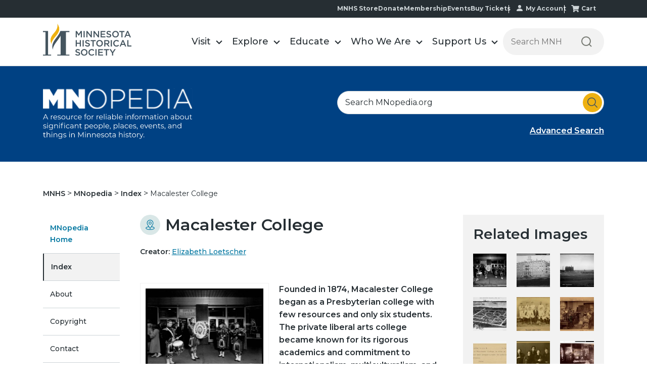

--- FILE ---
content_type: text/html;charset=utf-8
request_url: https://www.mnhs.org/mnopedia/search/index/place/macalester-college?width=75%25&height=75%25&title=Macalester%20%26quot%3BPushball%26quot%3B%20%7C%20%3Ca%20href%3D%22/multimedia/macalester-pushball%22%3EDetails%3C/a%3E&inline=true
body_size: 31983
content:
<!doctype html><html lang="en"><head>
        <meta charset="utf-8">
        <meta name="generator" content="Drupal 7 (http://drupal.org)">
        <title>Macalester College | MNopedia</title>
        
        <link rel="shortcut icon" href="https://www.mnhs.org/hubfs/favicon.ico">
        
          
        
        <meta name="description" content="Founded in 1874, Macalester College began as a Presbyterian college with few resources and only six students. The private liberal arts college became known for its rigorous academics and commitment to internationalism, multiculturalism, and service to society.">
        
 

        




        
        
        
        
        
        
        

        <meta name="viewport" content="width=device-width, initial-scale=1">

    <script src="/hs/hsstatic/jquery-libs/static-1.1/jquery/jquery-1.7.1.js"></script>
<script>hsjQuery = window['jQuery'];</script>
    <meta property="og:description" content="Founded in 1874, Macalester College began as a Presbyterian college with few resources and only six students. The private liberal arts college became known for its rigorous academics and commitment to internationalism, multiculturalism, and service to society.">
    <meta property="og:title" content="Macalester College | MNopedia">
    <meta name="twitter:description" content="Founded in 1874, Macalester College began as a Presbyterian college with few resources and only six students. The private liberal arts college became known for its rigorous academics and commitment to internationalism, multiculturalism, and service to society.">
    <meta name="twitter:title" content="Macalester College | MNopedia">

    

    
    <style>
a.cta_button{-moz-box-sizing:content-box !important;-webkit-box-sizing:content-box !important;box-sizing:content-box !important;vertical-align:middle}.hs-breadcrumb-menu{list-style-type:none;margin:0px 0px 0px 0px;padding:0px 0px 0px 0px}.hs-breadcrumb-menu-item{float:left;padding:10px 0px 10px 10px}.hs-breadcrumb-menu-divider:before{content:'›';padding-left:10px}.hs-featured-image-link{border:0}.hs-featured-image{float:right;margin:0 0 20px 20px;max-width:50%}@media (max-width: 568px){.hs-featured-image{float:none;margin:0;width:100%;max-width:100%}}.hs-screen-reader-text{clip:rect(1px, 1px, 1px, 1px);height:1px;overflow:hidden;position:absolute !important;width:1px}
</style>

<link rel="stylesheet" href="https://www.mnhs.org/hubfs/hub_generated/template_assets/1/186591205759/1752563161054/template_main.min.css">
<link rel="stylesheet" href="https://www.mnhs.org/hubfs/hub_generated/module_assets/1/186591199890/1745253194008/module_blog_post_all_widget.min.css">
<link rel="stylesheet" href="https://www.mnhs.org/hubfs/hub_generated/template_assets/1/186425677109/1768327523604/template__header.css">
<link rel="stylesheet" href="https://www.mnhs.org/hubfs/hub_generated/module_assets/1/186425974574/1765285813102/module_header_section.min.css">

<style>
    @media(min-width:992px){
        .submenu.level-1 > li.menuParent { position: static;}
        /*         .megaMenu {opacity: 0; visibility: hidden; transition:opacity ease 0.3s; pointer-events: none; display:block !important;}  */
        .megaMenu { position: absolute; left: 0; top:100%; background-color: #f1f1f1; width:100%; display: none; padding: 48px 0px; box-shadow: 0 5px 10px rgba(0, 0, 0, 0.2); border: 1px solid rgba(0, 0, 0, 0.2); border-bottom: none; border-top: none;} 
        /*         .submenu.level-1 > li.menuParent:hover .megaMenu { opacity: 1; visibility: visible; pointer-events: inherit !important; } */
    }
    @media(max-width:991px){
        /*         .megaMenu {background-color: #f1f1f1; padding:20px 0; } */
    }
</style>


<style>

    /******************************* ROW STYLE *******************************/

    .module_173616770936618.baseModuleParent {
        padding-top:  !important;
        padding-bottom:   !important;
        z-index: 100;background-color: rgba(0, 65, 131, 1.0);}

    .module_173616770936618.baseModuleParent {
        margin-top:  0px !important;
    }

    



    @media (max-width: 991px) {
        .module_173616770936618.baseModuleParent {
            padding-top:  !important;
            padding-bottom:  !important;
        }
        .module_173616770936618 .baseModuleOutter {
            text-align:  ;
        }
    }
    @media (max-width: 767px) {
        .module_173616770936618.baseModuleParent {
            padding-top:  !important;
            padding-bottom:  !important;
        }.module_173616770936618 .baseModuleOutter {
            text-align:  ;
        }
    }

    /** VIDEO STYLE **//* FULLSCREEN BACKGROUND */



    /* HERO OVERLAY */.module_173616770936618 .overlay {}/******************************* END *******************************/
</style>


<style>

    /******************************* ROW STYLE *******************************/

    .module_173632088593410.baseModuleParent {
        padding-top:  !important;
        padding-bottom:   !important;z-index: 1;}

    .module_173632088593410.baseModuleParent {
        margin-top:  0px !important;
    }



    .module_173632088593410 .breadcrumb-item a, #hs_cos_wrapper_module_173632088593410 .breadcrumb-item  p{
        color: ;
    }

    @media (max-width: 991px) {
        .module_173632088593410.baseModuleParent {
            padding-top:  !important;
            padding-bottom:  !important;
        }
    }
    @media (max-width: 767px) {
        .module_173632088593410.baseModuleParent {
            padding-top:  !important;
            padding-bottom:  !important;
        }}

    /** VIDEO STYLE **//* FULLSCREEN BACKGROUND */



    /* HERO OVERLAY */.module_173632088593410 .overlay {}/******************************* END *******************************/
</style>


<style>

    /******************************* ROW STYLE *******************************/

    .module_173616766251815.baseModuleParent {
        padding-top:  !important;
        padding-bottom:   !important;z-index: 1;}

    

.module_173616766251815 .sidebar-menu ul li a{color:;background: ;}
.module_173616766251815 .sidebar-section .hs-menu-item.hs-menu-depth-1.active>a { background: ; color: ;  }
.module_173616766251815 .sidebar-section .hs-menu-item.hs-menu-depth-1.active { border-color:solid ; }
    
    .module_173616766251815.baseModuleParent {
        margin-top:  0px !important;
    }

   
    .module_173616766251815 .sidebar-menu ul li a{
        color: ;
    }

    @media (max-width: 991px) {
        .module_173616766251815.baseModuleParent {
            padding-top:  !important;
            padding-bottom:  !important;
        }
    }
    @media (max-width: 767px) {
        .module_173616766251815.baseModuleParent {
            padding-top:  !important;
            padding-bottom:  !important;
        }}

    /** VIDEO STYLE **//* FULLSCREEN BACKGROUND */



    /* HERO OVERLAY */.module_173616766251815 .overlay {}/******************************* END *******************************/
</style>

<link rel="stylesheet" href="https://www.mnhs.org/hubfs/hub_generated/template_assets/1/186425677101/1768327529956/template__footer.min.css">
<style>
  @font-face {
    font-family: "Montserrat";
    font-weight: 800;
    font-style: normal;
    font-display: swap;
    src: url("/_hcms/googlefonts/Montserrat/800.woff2") format("woff2"), url("/_hcms/googlefonts/Montserrat/800.woff") format("woff");
  }
  @font-face {
    font-family: "Montserrat";
    font-weight: 700;
    font-style: normal;
    font-display: swap;
    src: url("/_hcms/googlefonts/Montserrat/700.woff2") format("woff2"), url("/_hcms/googlefonts/Montserrat/700.woff") format("woff");
  }
  @font-face {
    font-family: "Montserrat";
    font-weight: 500;
    font-style: normal;
    font-display: swap;
    src: url("/_hcms/googlefonts/Montserrat/500.woff2") format("woff2"), url("/_hcms/googlefonts/Montserrat/500.woff") format("woff");
  }
  @font-face {
    font-family: "Montserrat";
    font-weight: 600;
    font-style: normal;
    font-display: swap;
    src: url("/_hcms/googlefonts/Montserrat/600.woff2") format("woff2"), url("/_hcms/googlefonts/Montserrat/600.woff") format("woff");
  }
  @font-face {
    font-family: "Montserrat";
    font-weight: 400;
    font-style: normal;
    font-display: swap;
    src: url("/_hcms/googlefonts/Montserrat/regular.woff2") format("woff2"), url("/_hcms/googlefonts/Montserrat/regular.woff") format("woff");
  }
  @font-face {
    font-family: "Montserrat";
    font-weight: 700;
    font-style: normal;
    font-display: swap;
    src: url("/_hcms/googlefonts/Montserrat/700.woff2") format("woff2"), url("/_hcms/googlefonts/Montserrat/700.woff") format("woff");
  }
</style>

    <script type="application/ld+json">
{
  "mainEntityOfPage" : {
    "@type" : "WebPage",
    "@id" : "https://www.mnhs.org/mnopedia/search/index/place/macalester-college"
  },
  "author" : {
    "name" : "Elizabeth Loetscher",
    "url" : "https://www.mnhs.org/mnopedia/search/index/author/elizabeth-loetscher",
    "@type" : "Person"
  },
  "headline" : "Macalester College | MNopedia",
  "datePublished" : "2018-09-07T05:00:00.000Z",
  "dateModified" : "2025-04-22T10:12:11.419Z",
  "publisher" : {
    "name" : "Minnesota Historical Society",
    "logo" : {
      "url" : "https://www.mnhs.org/hubfs/MNHS_Logo.png",
      "@type" : "ImageObject"
    },
    "@type" : "Organization"
  },
  "@context" : "https://schema.org",
  "@type" : "BlogPosting"
}
</script>


    
<!--  Added by GoogleAnalytics integration -->
<script>
var _hsp = window._hsp = window._hsp || [];
_hsp.push(['addPrivacyConsentListener', function(consent) { if (consent.allowed || (consent.categories && consent.categories.analytics)) {
  (function(i,s,o,g,r,a,m){i['GoogleAnalyticsObject']=r;i[r]=i[r]||function(){
  (i[r].q=i[r].q||[]).push(arguments)},i[r].l=1*new Date();a=s.createElement(o),
  m=s.getElementsByTagName(o)[0];a.async=1;a.src=g;m.parentNode.insertBefore(a,m)
})(window,document,'script','//www.google-analytics.com/analytics.js','ga');
  ga('create','UA-9226775-1','auto');
  ga('send','pageview');
}}]);
</script>

<!-- /Added by GoogleAnalytics integration -->

<!--  Added by GoogleAnalytics4 integration -->
<script>
var _hsp = window._hsp = window._hsp || [];
window.dataLayer = window.dataLayer || [];
function gtag(){dataLayer.push(arguments);}

var useGoogleConsentModeV2 = true;
var waitForUpdateMillis = 1000;


if (!window._hsGoogleConsentRunOnce) {
  window._hsGoogleConsentRunOnce = true;

  gtag('consent', 'default', {
    'ad_storage': 'denied',
    'analytics_storage': 'denied',
    'ad_user_data': 'denied',
    'ad_personalization': 'denied',
    'wait_for_update': waitForUpdateMillis
  });

  if (useGoogleConsentModeV2) {
    _hsp.push(['useGoogleConsentModeV2'])
  } else {
    _hsp.push(['addPrivacyConsentListener', function(consent){
      var hasAnalyticsConsent = consent && (consent.allowed || (consent.categories && consent.categories.analytics));
      var hasAdsConsent = consent && (consent.allowed || (consent.categories && consent.categories.advertisement));

      gtag('consent', 'update', {
        'ad_storage': hasAdsConsent ? 'granted' : 'denied',
        'analytics_storage': hasAnalyticsConsent ? 'granted' : 'denied',
        'ad_user_data': hasAdsConsent ? 'granted' : 'denied',
        'ad_personalization': hasAdsConsent ? 'granted' : 'denied'
      });
    }]);
  }
}

gtag('js', new Date());
gtag('set', 'developer_id.dZTQ1Zm', true);
gtag('config', 'G-4NXG7HWGST');
</script>
<script async src="https://www.googletagmanager.com/gtag/js?id=G-4NXG7HWGST"></script>

<!-- /Added by GoogleAnalytics4 integration -->

<!--  Added by GoogleTagManager integration -->
<script>
var _hsp = window._hsp = window._hsp || [];
window.dataLayer = window.dataLayer || [];
function gtag(){dataLayer.push(arguments);}

var useGoogleConsentModeV2 = true;
var waitForUpdateMillis = 1000;



var hsLoadGtm = function loadGtm() {
    if(window._hsGtmLoadOnce) {
      return;
    }

    if (useGoogleConsentModeV2) {

      gtag('set','developer_id.dZTQ1Zm',true);

      gtag('consent', 'default', {
      'ad_storage': 'denied',
      'analytics_storage': 'denied',
      'ad_user_data': 'denied',
      'ad_personalization': 'denied',
      'wait_for_update': waitForUpdateMillis
      });

      _hsp.push(['useGoogleConsentModeV2'])
    }

    (function(w,d,s,l,i){w[l]=w[l]||[];w[l].push({'gtm.start':
    new Date().getTime(),event:'gtm.js'});var f=d.getElementsByTagName(s)[0],
    j=d.createElement(s),dl=l!='dataLayer'?'&l='+l:'';j.async=true;j.src=
    'https://www.googletagmanager.com/gtm.js?id='+i+dl;f.parentNode.insertBefore(j,f);
    })(window,document,'script','dataLayer','GTM-WR4KT5');

    window._hsGtmLoadOnce = true;
};

_hsp.push(['addPrivacyConsentListener', function(consent){
  if(consent.allowed || (consent.categories && consent.categories.analytics)){
    hsLoadGtm();
  }
}]);

</script>

<!-- /Added by GoogleTagManager integration -->



<link rel="amphtml" href="https://www.mnhs.org/mnopedia/search/index/place/macalester-college?hs_amp=true">

<meta property="og:url" content="https://www.mnhs.org/mnopedia/search/index/place/macalester-college">
<meta name="twitter:card" content="summary">

<link rel="canonical" href="https://www.mnhs.org/mnopedia/search/index/place/macalester-college">





<meta property="og:type" content="article">
<link rel="alternate" type="application/rss+xml" href="https://www.mnhs.org/mnopedia/search/index/rss.xml">
<meta name="twitter:domain" content="www.mnhs.org">
<script src="//platform.linkedin.com/in.js" type="text/javascript">
    lang: en_US
</script>

<meta http-equiv="content-language" content="en">








        
        

<script type="application/ld+json">
{
  "@context": "https://schema.org",
  "@graph": [
    {
      "@type": "WebSite",
      "name": "Macalester College",
      "url": "https://www.mnhs.org/mnopedia/search/index/place/macalester-college",
      "image": "https://www3.mnhs.org/hubfs/MNOpedia_theme_2025/Images/banner_logo.svg"
    },
    {
      "@type": "Article",
      "headline": "Macalester College",
      "image": "https://www3.mnhs.org/hubfs/MNOpedia_theme_2025/Images/banner_logo.svg",
      "url": "https://www.mnhs.org/mnopedia/search/index/place/macalester-college",
      "commentCount": "0",
      "datePublished": "2018-09-07 05:00:00",
      "dateModified": "2018-09-07 05:00:00",
      "inLanguage": "en-US",
      "mainEntityOfPage": {
        "@type": "WebPage",
        "@id": "https://www.mnhs.org/mnopedia/search/index/place/macalester-college"
      },
      "author": {
        "@type": "Person",
        "name": "Macalester College",
        "url": "https://www.mnhs.org/mnopedia/search/index/place/macalester-college"
      },
      "publisher": {
        "@type": "Organization",
        "name": "MNHS",
        "url": "https://www.mnhs.org/mnopedia/search/index/place/macalester-college",
        "logo": {
          "@type": "ImageObject",
          "url": "https://www3.mnhs.org/hubfs/MNOpedia_theme_2025/Images/banner_logo.svg"
        }
      }
    }
  ]
}
</script>


    <meta name="generator" content="HubSpot"></head>
    <body>
<!--  Added by GoogleTagManager integration -->
<noscript><iframe src="https://www.googletagmanager.com/ns.html?id=GTM-WR4KT5" height="0" width="0" style="display:none;visibility:hidden"></iframe></noscript>

<!-- /Added by GoogleTagManager integration -->


        
        
        
        

        <div class="body-wrapper   hs-content-id-186622273158 hs-blog-post hs-blog-id-186620621598">
            
            
            
            
            

            

            <div data-global-resource-path="mnhs-theme-2025/templates/partials/header-section.html">
































<div class="headerOutter" data-test="ds"> 
    <header class="headerSection  isMegaMenuEnable ">
        <div class="top-nav-main">
            <div class="content-wrapper">
                <div class="top-nav-menu">
                    <span id="hs_cos_wrapper_module_173571323698618_" class="hs_cos_wrapper hs_cos_wrapper_widget hs_cos_wrapper_type_simple_menu" style="" data-hs-cos-general-type="widget" data-hs-cos-type="simple_menu"><div id="hs_menu_wrapper_module_173571323698618_" class="hs-menu-wrapper active-branch flyouts hs-menu-flow-horizontal" role="navigation" data-sitemap-name="" data-menu-id="" aria-label="Navigation Menu">
 <ul role="menu">
  <li class="hs-menu-item hs-menu-depth-1" role="none"><a href="https://shop.mnhs.org/" role="menuitem" target="_self">MNHS Store</a></li>
  <li class="hs-menu-item hs-menu-depth-1" role="none"><a href="https://www.mnhs.org/support/donate" role="menuitem" target="_self">Donate</a></li>
  <li class="hs-menu-item hs-menu-depth-1" role="none"><a href="https://www.mnhs.org/support/membership" role="menuitem" target="_self">Membership</a></li>
  <li class="hs-menu-item hs-menu-depth-1" role="none"><a href="https://www.mnhs.org/events" role="menuitem" target="_self">Events</a></li>
  <li class="hs-menu-item hs-menu-depth-1" role="none"><a href="https://www.mnhs.org/calendar" role="menuitem" target="_self">Buy Tickets</a></li>
  <li class="hs-menu-item hs-menu-depth-1" role="none"><a href="https://www.mnhs.org/account/update" role="menuitem" target="_self">My Account</a></li>
  <li class="hs-menu-item hs-menu-depth-1" role="none"><a href="https://www.mnhs.org/cart" role="menuitem" target="_self">Cart</a></li>
 </ul>
</div></span>
                </div>
            </div>
        </div>
        <div class="headerSectionInner">
            <div class="content-wrapper">
                <div class="headerParent">
                    <div class="headerLogo">
                        
                        
                        <a href="https://www.mnhs.org/">
                            
                            
                            <img src="https://www.mnhs.org/hubfs/mnhs_theme/MNHS_logo_black%202.svg" alt="MNHS_logo_black 2" loading="">
                            
                        </a>
                    </div>
                    <div class="headerNavigation">
                        <span class="expandMenu"><svg class="menu-open" width="42" height="42" viewbox="0 0 42 42" fill="none" xmlns="http://www.w3.org/2000/svg">
                            <rect x="1" width="40" height="2" fill="#45555F"></rect>
                            <rect x="1" y="15" width="40" height="2" fill="#45555F"></rect>
                            <path d="M9.62739 39L9.61439 32.968L6.62439 37.96H5.87039L2.88039 33.046V39H1.26839V29.9H2.65939L6.27339 35.932L9.82239 29.9H11.2134L11.2264 39H9.62739ZM20.5094 37.583V39H13.6844V29.9H20.3274V31.317H15.3744V33.683H19.7684V35.074H15.3744V37.583H20.5094ZM30.4794 29.9V39H29.0884L24.0704 32.838V39H22.3934V29.9H23.7844L28.8024 36.062V29.9H30.4794ZM36.8308 39.13C35.5741 39.13 34.5948 38.779 33.8928 38.077C33.1908 37.3663 32.8398 36.3523 32.8398 35.035V29.9H34.5298V34.97C34.5298 36.7553 35.3011 37.648 36.8438 37.648C38.3778 37.648 39.1448 36.7553 39.1448 34.97V29.9H40.8088V35.035C40.8088 36.3523 40.4578 37.3663 39.7558 38.077C39.0625 38.779 38.0875 39.13 36.8308 39.13Z" fill="#45555F"></path>
                            </svg><svg class="close" width="24" height="25" viewbox="0 0 24 25" fill="none" xmlns="http://www.w3.org/2000/svg">
                            <rect y="1.82617" width="1.99654" height="31.9446" transform="rotate(-45 0 1.82617)" fill="#45555F"></rect>
                            <rect x="22.5884" y="0.414307" width="1.99654" height="31.9446" transform="rotate(45 22.5884 0.414307)" fill="#45555F"></rect>
                            </svg></span>
                        <div class="navigationParent">
                            <div class="navigationParentInner">
                                <div class="navigationLeft clearfix">
                                    <nav aria-label="Main menu" class="navigation-primary">
                                        
<ul class="submenu level-1">




<li class="level-inner-1    has-submenu menu-item hs-skip-lang-url-rewrite menuParent   "> 
    <a href="https://www.mnhs.org/locations" class="menu-link">Visit</a>

     
    
    <input type="checkbox" id="module_173571323698618-visit" class="submenu-toggle">
    <label class="menu-arrow" for="module_173571323698618-visit">
        <span class="menu-arrow-bg">
            <span class="menu-arrow-icon"></span>
        </span>
    </label>
    <span class="childExpand"><i></i><i></i></span>
    

<div class="megaMenu">
    
    
    <div class="content-wrapper">
        <div class="megaMenuInner">
            
            <div class="mega-style mega-style1">
                <div class="mega-row">
                    <div class="mega-col mega-col2">
                        <ul class="mega-submenu">
                            
                            <li class="mega-item">
                                
                                
                                <a href="https://www.mnhs.org/historycenter/activities/museum/our-home">
                                    <div class="mega-img">
                                        
                                        
                                        
                                        
                                        
                                        
                                        <img src="https://www.mnhs.org/hs-fs/hubfs/Dakota-2024/Images/native-minnesota.png?width=200&amp;height=111&amp;name=native-minnesota.png" alt="native-minnesota" loading="lazy" width="200" height="111" style="max-width: 100%; height: auto;" srcset="https://www.mnhs.org/hs-fs/hubfs/Dakota-2024/Images/native-minnesota.png?width=100&amp;height=56&amp;name=native-minnesota.png 100w, https://www.mnhs.org/hs-fs/hubfs/Dakota-2024/Images/native-minnesota.png?width=200&amp;height=111&amp;name=native-minnesota.png 200w, https://www.mnhs.org/hs-fs/hubfs/Dakota-2024/Images/native-minnesota.png?width=300&amp;height=167&amp;name=native-minnesota.png 300w, https://www.mnhs.org/hs-fs/hubfs/Dakota-2024/Images/native-minnesota.png?width=400&amp;height=222&amp;name=native-minnesota.png 400w, https://www.mnhs.org/hs-fs/hubfs/Dakota-2024/Images/native-minnesota.png?width=500&amp;height=278&amp;name=native-minnesota.png 500w, https://www.mnhs.org/hs-fs/hubfs/Dakota-2024/Images/native-minnesota.png?width=600&amp;height=333&amp;name=native-minnesota.png 600w" sizes="(max-width: 200px) 100vw, 200px">
                                        
                                    </div>
                                    <p class="mega-title">Our Home: Native Minnesota</p>
                                    <p class="mega-location">Minnesota History Center</p>
                                </a>
                            </li>
                            
                        </ul>
                    </div>
                    <div class="mega-col mega-col3">
                        <div class="mega-col3-inner list-menu-1">
                            <h2>Plan Your Visit</h2>
                            <span id="hs_cos_wrapper_module_173571323698618_" class="hs_cos_wrapper hs_cos_wrapper_widget hs_cos_wrapper_type_simple_menu" style="" data-hs-cos-general-type="widget" data-hs-cos-type="simple_menu"><div id="hs_menu_wrapper_module_173571323698618_" class="hs-menu-wrapper active-branch flyouts hs-menu-flow-horizontal" role="navigation" data-sitemap-name="" data-menu-id="" aria-label="Navigation Menu">
 <ul role="menu">
  <li class="hs-menu-item hs-menu-depth-1" role="none"><a href="https://www.mnhs.org/locations" role="menuitem" target="_self">Locations</a></li>
  <li class="hs-menu-item hs-menu-depth-1" role="none"><a href="https://www.mnhs.org/calendar" role="menuitem" target="_self">Buy Tickets</a></li>
  <li class="hs-menu-item hs-menu-depth-1" role="none"><a href="https://www.mnhs.org/support/membership" role="menuitem" target="_self">Become a Member</a></li>
  <li class="hs-menu-item hs-menu-depth-1" role="none"><a href="https://www.mnhs.org/historycenter/activities/museum" role="menuitem" target="_self">History Center Exhibits</a></li>
  <li class="hs-menu-item hs-menu-depth-1" role="none"><a href="https://www.mnhs.org/events" role="menuitem" target="_self">Events Calendar</a></li>
 </ul>
</div></span>
                        </div>
                    </div>
                    <div class="mega-col mega-col7">
                        <div class="mega-col7-inner">
                            <h2>Locations</h2>
                            <div class="group-wrapper"> 
                                <div class="group-inner">
                                    <h3>In the metro</h3>
                                    <span id="hs_cos_wrapper_module_173571323698618_" class="hs_cos_wrapper hs_cos_wrapper_widget hs_cos_wrapper_type_simple_menu" style="" data-hs-cos-general-type="widget" data-hs-cos-type="simple_menu"><div id="hs_menu_wrapper_module_173571323698618_" class="hs-menu-wrapper active-branch flyouts hs-menu-flow-horizontal" role="navigation" data-sitemap-name="" data-menu-id="" aria-label="Navigation Menu">
 <ul role="menu">
  <li class="hs-menu-item hs-menu-depth-1" role="none"><a href="https://www.mnhs.org/ramseyhouse" role="menuitem" target="_self">Alexander Ramsey House</a></li>
  <li class="hs-menu-item hs-menu-depth-1" role="none"><a href="https://www.mnhs.org/fortsnelling" role="menuitem" target="_self">Historic Fort Snelling</a></li>
  <li class="hs-menu-item hs-menu-depth-1" role="none"><a href="https://www.mnhs.org/hillhouse" role="menuitem" target="_self">James J. Hill House</a></li>
  <li class="hs-menu-item hs-menu-depth-1" role="none"><a href="https://www.mnhs.org/millcity" role="menuitem" target="_self">Mill City Museum</a></li>
  <li class="hs-menu-item hs-menu-depth-1" role="none"><a href="https://www.mnhs.org/minnehahadepot" role="menuitem" target="_self">Minnehaha Depot</a></li>
  <li class="hs-menu-item hs-menu-depth-1 hs-item-has-children" role="none"><a href="https://www.mnhs.org/historycenter" aria-haspopup="true" aria-expanded="false" role="menuitem" target="_self">Minnesota History Center</a>
   <ul role="menu" class="hs-menu-children-wrapper">
    <li class="hs-menu-item hs-menu-depth-2" role="none"><a href="https://www.mnhs.org/library" role="menuitem" target="_self">Gale Family Library</a></li>
   </ul></li>
  <li class="hs-menu-item hs-menu-depth-1" role="none"><a href="https://www.mnhs.org/capitol" role="menuitem" target="_self">Minnesota State Capitol</a></li>
  <li class="hs-menu-item hs-menu-depth-1" role="none"><a href="https://www.mnhs.org/kelleyfarm" role="menuitem" target="_self">Oliver Kelley Farm</a></li>
  <li class="hs-menu-item hs-menu-depth-1" role="none"><a href="https://www.mnhs.org/sibley" role="menuitem" target="_self">Sibley Historic Site</a></li>
 </ul>
</div></span>
                                </div>
                                <div class="group-inner">
                                    <h3>In Greater Minnesota</h3>
                                    <span id="hs_cos_wrapper_module_173571323698618_" class="hs_cos_wrapper hs_cos_wrapper_widget hs_cos_wrapper_type_simple_menu" style="" data-hs-cos-general-type="widget" data-hs-cos-type="simple_menu"><div id="hs_menu_wrapper_module_173571323698618_" class="hs-menu-wrapper active-branch flyouts hs-menu-flow-horizontal" role="navigation" data-sitemap-name="" data-menu-id="" aria-label="Navigation Menu">
 <ul role="menu">
  <li class="hs-menu-item hs-menu-depth-1" role="none"><a href="https://www.mnhs.org/birchcoulee" role="menuitem" target="_self">Birch Coulee Battlefield</a></li>
  <li class="hs-menu-item hs-menu-depth-1" role="none"><a href="https://www.mnhs.org/lindbergh" role="menuitem" target="_self">Charles Lindbergh House</a></li>
  <li class="hs-menu-item hs-menu-depth-1" role="none"><a href="https://www.mnhs.org/comstock" role="menuitem" target="_self">Comstock House</a></li>
  <li class="hs-menu-item hs-menu-depth-1" role="none"><a href="https://www.mnhs.org/folsomhouse" role="menuitem" target="_self">Folsom House</a></li>
  <li class="hs-menu-item hs-menu-depth-1" role="none"><a href="https://www.mnhs.org/foresthistory" role="menuitem" target="_self">Forest History Center</a></li>
  <li class="hs-menu-item hs-menu-depth-1" role="none"><a href="https://www.mnhs.org/fortridgely" role="menuitem" target="_self">Fort Ridgely</a></li>
  <li class="hs-menu-item hs-menu-depth-1" role="none"><a href="https://www.mnhs.org/harkinstore" role="menuitem" target="_self">Harkin Store</a></li>
  <li class="hs-menu-item hs-menu-depth-1" role="none"><a href="https://www.mnhs.org/forestville" role="menuitem" target="_self">Historic Forestville</a></li>
  <li class="hs-menu-item hs-menu-depth-1" role="none"><a href="https://www.mnhs.org/jefferspetroglyphs" role="menuitem" target="_self">Jeffers Petroglyphs</a></li>
  <li class="hs-menu-item hs-menu-depth-1" role="none"><a href="https://www.mnhs.org/lacquiparle" role="menuitem" target="_self">Lac qui Parle Mission</a></li>
  <li class="hs-menu-item hs-menu-depth-1" role="none"><a href="https://www.mnhs.org/lowersioux" role="menuitem" target="_self">Lower Sioux Agency</a></li>
  <li class="hs-menu-item hs-menu-depth-1" role="none"><a href="https://www.mnhs.org/marinemill" role="menuitem" target="_self">Marine Mill</a></li>
  <li class="hs-menu-item hs-menu-depth-1" role="none"><a href="https://www.mnhs.org/millelacs" role="menuitem" target="_self">Mille Lacs Indian Museum &amp; Trading Post</a></li>
  <li class="hs-menu-item hs-menu-depth-1" role="none"><a href="https://www.mnhs.org/furpost" role="menuitem" target="_self">Snake River Fur Post</a></li>
  <li class="hs-menu-item hs-menu-depth-1" role="none"><a href="https://www.mnhs.org/splitrock" role="menuitem" target="_self">Split Rock Lighthouse</a></li>
  <li class="hs-menu-item hs-menu-depth-1" role="none"><a href="https://www.mnhs.org/traversedessioux" role="menuitem" target="_self">Traverse des Sioux</a></li>
  <li class="hs-menu-item hs-menu-depth-1" role="none"><a href="https://www.mnhs.org/mayohouse" role="menuitem" target="_self">W. W. Mayo House</a></li>
 </ul>
</div></span>
                                </div>
                            </div>
                        </div>
                    </div>
                </div>
            </div>
            
            
            
            
            
        </div>    
    </div> 
    
</div>

    
    
</li>





<li class="level-inner-1    has-submenu menu-item hs-skip-lang-url-rewrite menuParent   "> 
    <a href="https://www.mnhs.org/explore" class="menu-link">Explore</a>

     
    
    <input type="checkbox" id="module_173571323698618-explore" class="submenu-toggle">
    <label class="menu-arrow" for="module_173571323698618-explore">
        <span class="menu-arrow-bg">
            <span class="menu-arrow-icon"></span>
        </span>
    </label>
    <span class="childExpand"><i></i><i></i></span>
    

<div class="megaMenu">
    
    
    <div class="content-wrapper">
        <div class="megaMenuInner">
            
            
            <div class="mega-style mega-style2">
                <div class="mega-row">
                    <div class="mega-col mega-col4 list-menu-1">
                        <div class="educate-mega">
                            <h4>Themes &amp; Topics</h4>
                            <ul>
                                
                                <li>
                                    
                                    <a href="https://www.mnhs.org/blackhistory-blackvoices">
                                        
                                        
                                        
                                        
                                        
                                        
                                        <img src="https://www.mnhs.org/hs-fs/hubfs/Imported%20sitepage%20images/bhbv_60x60.png?width=60&amp;height=60&amp;name=bhbv_60x60.png" alt="Black History I Black Voices" loading="lazy" width="60" height="60" style="max-width: 100%; height: auto;" srcset="https://www.mnhs.org/hs-fs/hubfs/Imported%20sitepage%20images/bhbv_60x60.png?width=30&amp;height=30&amp;name=bhbv_60x60.png 30w, https://www.mnhs.org/hs-fs/hubfs/Imported%20sitepage%20images/bhbv_60x60.png?width=60&amp;height=60&amp;name=bhbv_60x60.png 60w, https://www.mnhs.org/hs-fs/hubfs/Imported%20sitepage%20images/bhbv_60x60.png?width=90&amp;height=90&amp;name=bhbv_60x60.png 90w, https://www.mnhs.org/hs-fs/hubfs/Imported%20sitepage%20images/bhbv_60x60.png?width=120&amp;height=120&amp;name=bhbv_60x60.png 120w, https://www.mnhs.org/hs-fs/hubfs/Imported%20sitepage%20images/bhbv_60x60.png?width=150&amp;height=150&amp;name=bhbv_60x60.png 150w, https://www.mnhs.org/hs-fs/hubfs/Imported%20sitepage%20images/bhbv_60x60.png?width=180&amp;height=180&amp;name=bhbv_60x60.png 180w" sizes="(max-width: 60px) 100vw, 60px">
                                         
                                        <p>Black History I Black Voices</p>
                                    </a></li>
                                
                                <li>
                                    
                                    <a href="https://www.mnhs.org/votesforwomen">
                                        
                                        
                                        
                                        
                                        
                                        
                                        <img src="https://www.mnhs.org/hs-fs/hubfs/Imported%20sitepage%20images/vfw_web_60x60.png?width=60&amp;height=60&amp;name=vfw_web_60x60.png" alt="Votes for Women" loading="lazy" width="60" height="60" style="max-width: 100%; height: auto;" srcset="https://www.mnhs.org/hs-fs/hubfs/Imported%20sitepage%20images/vfw_web_60x60.png?width=30&amp;height=30&amp;name=vfw_web_60x60.png 30w, https://www.mnhs.org/hs-fs/hubfs/Imported%20sitepage%20images/vfw_web_60x60.png?width=60&amp;height=60&amp;name=vfw_web_60x60.png 60w, https://www.mnhs.org/hs-fs/hubfs/Imported%20sitepage%20images/vfw_web_60x60.png?width=90&amp;height=90&amp;name=vfw_web_60x60.png 90w, https://www.mnhs.org/hs-fs/hubfs/Imported%20sitepage%20images/vfw_web_60x60.png?width=120&amp;height=120&amp;name=vfw_web_60x60.png 120w, https://www.mnhs.org/hs-fs/hubfs/Imported%20sitepage%20images/vfw_web_60x60.png?width=150&amp;height=150&amp;name=vfw_web_60x60.png 150w, https://www.mnhs.org/hs-fs/hubfs/Imported%20sitepage%20images/vfw_web_60x60.png?width=180&amp;height=180&amp;name=vfw_web_60x60.png 180w" sizes="(max-width: 60px) 100vw, 60px">
                                         
                                        <p>Votes for Women</p>
                                    </a></li>
                                
                                <li>
                                    
                                    <a href="https://www.mnhs.org/duluthlynchings">
                                        
                                        
                                        
                                        
                                        
                                        
                                        <img src="https://www.mnhs.org/hs-fs/hubfs/mnhs_theme/duluthlynchings-icon.png?width=60&amp;height=60&amp;name=duluthlynchings-icon.png" alt="View of police station after damage by the lynching mob." loading="lazy" width="60" height="60" style="max-width: 100%; height: auto;" srcset="https://www.mnhs.org/hs-fs/hubfs/mnhs_theme/duluthlynchings-icon.png?width=30&amp;height=30&amp;name=duluthlynchings-icon.png 30w, https://www.mnhs.org/hs-fs/hubfs/mnhs_theme/duluthlynchings-icon.png?width=60&amp;height=60&amp;name=duluthlynchings-icon.png 60w, https://www.mnhs.org/hs-fs/hubfs/mnhs_theme/duluthlynchings-icon.png?width=90&amp;height=90&amp;name=duluthlynchings-icon.png 90w, https://www.mnhs.org/hs-fs/hubfs/mnhs_theme/duluthlynchings-icon.png?width=120&amp;height=120&amp;name=duluthlynchings-icon.png 120w, https://www.mnhs.org/hs-fs/hubfs/mnhs_theme/duluthlynchings-icon.png?width=150&amp;height=150&amp;name=duluthlynchings-icon.png 150w, https://www.mnhs.org/hs-fs/hubfs/mnhs_theme/duluthlynchings-icon.png?width=180&amp;height=180&amp;name=duluthlynchings-icon.png 180w" sizes="(max-width: 60px) 100vw, 60px">
                                         
                                        <p>Duluth Lynchings</p>
                                    </a></li>
                                
                                <li>
                                    
                                    <a href="https://www.mnhs.org/lgbtqia">
                                        
                                        
                                        
                                        
                                        
                                        
                                        <img src="https://23704355.fs1.hubspotusercontent-na1.net/hub/23704355/hubfs/mnhs_theme/lgbtq.png?width=60&amp;height=60&amp;name=lgbtq.png" alt="Stonewall GLBT button." loading="lazy" width="60" height="60" style="max-width: 100%; height: auto;" srcset="https://23704355.fs1.hubspotusercontent-na1.net/hub/23704355/hubfs/mnhs_theme/lgbtq.png?width=30&amp;height=30&amp;name=lgbtq.png 30w, https://23704355.fs1.hubspotusercontent-na1.net/hub/23704355/hubfs/mnhs_theme/lgbtq.png?width=60&amp;height=60&amp;name=lgbtq.png 60w, https://23704355.fs1.hubspotusercontent-na1.net/hub/23704355/hubfs/mnhs_theme/lgbtq.png?width=90&amp;height=90&amp;name=lgbtq.png 90w, https://23704355.fs1.hubspotusercontent-na1.net/hub/23704355/hubfs/mnhs_theme/lgbtq.png?width=120&amp;height=120&amp;name=lgbtq.png 120w, https://23704355.fs1.hubspotusercontent-na1.net/hub/23704355/hubfs/mnhs_theme/lgbtq.png?width=150&amp;height=150&amp;name=lgbtq.png 150w, https://23704355.fs1.hubspotusercontent-na1.net/hub/23704355/hubfs/mnhs_theme/lgbtq.png?width=180&amp;height=180&amp;name=lgbtq.png 180w" sizes="(max-width: 60px) 100vw, 60px">
                                         
                                        <p>LGBTQIA + Communities in Minnesota</p>
                                    </a></li>
                                
                                <li>
                                    
                                    <a href="https://www.mnhs.org/usdakotawar">
                                        
                                        
                                        
                                        
                                        
                                        
                                        <img src="https://www.mnhs.org/hs-fs/hubfs/mnhs_theme/dakotawar-ellipse_0.png?width=60&amp;height=60&amp;name=dakotawar-ellipse_0.png" alt="Image of woman's face." loading="lazy" width="60" height="60" style="max-width: 100%; height: auto;" srcset="https://www.mnhs.org/hs-fs/hubfs/mnhs_theme/dakotawar-ellipse_0.png?width=30&amp;height=30&amp;name=dakotawar-ellipse_0.png 30w, https://www.mnhs.org/hs-fs/hubfs/mnhs_theme/dakotawar-ellipse_0.png?width=60&amp;height=60&amp;name=dakotawar-ellipse_0.png 60w, https://www.mnhs.org/hs-fs/hubfs/mnhs_theme/dakotawar-ellipse_0.png?width=90&amp;height=90&amp;name=dakotawar-ellipse_0.png 90w, https://www.mnhs.org/hs-fs/hubfs/mnhs_theme/dakotawar-ellipse_0.png?width=120&amp;height=120&amp;name=dakotawar-ellipse_0.png 120w, https://www.mnhs.org/hs-fs/hubfs/mnhs_theme/dakotawar-ellipse_0.png?width=150&amp;height=150&amp;name=dakotawar-ellipse_0.png 150w, https://www.mnhs.org/hs-fs/hubfs/mnhs_theme/dakotawar-ellipse_0.png?width=180&amp;height=180&amp;name=dakotawar-ellipse_0.png 180w" sizes="(max-width: 60px) 100vw, 60px">
                                         
                                        <p>US-Dakota War of 1862</p>
                                    </a></li>
                                
                            </ul>
                            
                            <div class="btn-link1">
                                
                                
                                <a href="https://www.mnhs.org/explore">Overview</a>
                            </div>
                            
                        </div>
                    </div>
                    <div class="mega-col mega-col8 list-menu-1">
                        <div class="educate-mega">
                            <ul>
                                
                                <li>
                                    
                                    <a href="https://www.mnhs.org/search/people"><p><strong>Minnesota People Records</strong></p>
                                        <p>Discover materials associated with a particular person or name. Includes birth, death, census, veterans graves, and Gold Star Roll records.</p>
                                    </a></li>
                                
                                <li>
                                    
                                    <a href="https://www.mnhs.org/library/research"><p><strong>Search Collections</strong></p>
                                        <p>Search photographs, artifacts, maps and atlases, oral histories, works of art, sound recordings and much more from MNHS Collections.</p>
                                    </a></li>
                                
                                <li>
                                    
                                    <a href="https://www.mnhs.org/library"><p><strong>Gale Family Library/Research Help</strong></p>
                                        <p>Start your research here. Tools, library and archival collection guides and information on distance and in-person library services.</p>
                                    </a></li>
                                
                                <li>
                                    
                                    <a href="https://www.mnhs.org/newspapers"><p><strong>Digital Newspapers</strong></p>
                                        <p>Access to millions of digital newspaper pages through the Minnesota Digital Newspaper Hub.</p>
                                    </a></li>
                                
                                <li>
                                    
                                    <a href="https://www.mnhs.org/mnhspress"><p><strong>MNHS Press</strong></p>
                                        <p>Browse MNHS books, and explore MNopedia, our online Minnesota encyclopedia.</p>
                                    </a></li>
                                
                                <li>
                                    
                                    <a href="https://mnhs.gitlab.io/archive/minnesotahistory/"><p><strong>Minnesota History magazine</strong></p>
                                        <p>A lively, richly illustrated magazine published quarterly. Purchase recent issues and explore the archive.</p>
                                    </a></li>
                                
                                <li>
                                    
                                    <a href="https://www3.mnhs.org/unraveled"><p><strong>Minnesota Unraveled</strong></p>
                                        <p>Journey into our state’s past with the new podcast from the Minnesota Historical Society</p>
                                    </a></li>
                                
                                <li>
                                    
                                    <a href="//www3.mnhs.org/mnopedia/"><p><strong>MNopedia</strong></p>
                                        <p>Minnesota’s online encyclopedia with entries about significant people, places, events and things in Minnesota history.</p>
                                    </a></li>
                                
                                <li>
                                    
                                    <a href="https://www.mnhs.org/preservation"><p><strong>Preservation</strong></p>
                                        <p>Learn how we preserve and protect our state’s objects, documents, and places.</p>
                                    </a></li>
                                
                                <li>
                                    
                                    <a href="https://www.mnhs.org/library/learn/collections/archaeology"><p><strong>Archaeology</strong></p>
                                        <p>Learn about the Minnesota Historical Society’s archaeology collections, with more than 950,000 artifacts dating back about 11,500 years.</p>
                                    </a></li>
                                
                            </ul>
                        </div>
                    </div>
                </div>
            </div>
            
            
            
            
        </div>    
    </div> 
    
</div>

    
    
</li>





<li class="level-inner-1    has-submenu menu-item hs-skip-lang-url-rewrite menuParent   "> 
    <a href="https://www.mnhs.org/education" class="menu-link">Educate</a>

     
    
    <input type="checkbox" id="module_173571323698618-educate" class="submenu-toggle">
    <label class="menu-arrow" for="module_173571323698618-educate">
        <span class="menu-arrow-bg">
            <span class="menu-arrow-icon"></span>
        </span>
    </label>
    <span class="childExpand"><i></i><i></i></span>
    

<div class="megaMenu">
    
    
    <div class="content-wrapper">
        <div class="megaMenuInner">
            
            
            
            <div class="mega-style mega-style3">
                <div class="mega-row">
                    <div class="mega-col mega-col12 list-menu-1">
                        <div class="educate-mega">
                            <ul>
                                
                                <li>
                                    
                                    <a href="https://www.mnhs.org/classroommaterials"><p><strong>Free Classroom Materials</strong></p>
                                        <p>Enrich your social studies activities with these free resources from the Minnesota Historical Society and our partners.</p>
                                    </a></li>
                                
                                <li>
                                    
                                    <a href="https://www.mnhs.org/northernlights"><p><strong>Northern Lights</strong></p>
                                        <p>Minnesota social studies curriculum for sixth graders.</p>
                                    </a></li>
                                
                                <li>
                                    
                                    <a href="https://www.mnhs.org/historyday"><p><strong>National History Day</strong></p>
                                        <p>Students choose a topic on an annual theme, then research and present papers, exhibits, performances, documentaries and websites.</p>
                                    </a></li>
                                
                                <li>
                                    
                                    <a href="https://www.mnhs.org/tedworkshops"><p><strong>Teacher Professional Development</strong></p>
                                        <p>Discover new teaching practices and broaden your knowledge in an MNHS professional development workshop.</p>
                                    </a></li>
                                
                                <li>
                                    
                                    <a href="https://www.mnhs.org/supp-products"><p><strong>Supplemental Curriculum Products</strong></p>
                                        <p>Resources, programs and events to support Minnesota history education for teachers and students.</p>
                                    </a></li>
                                
                                <li>
                                    
                                    <a href="https://www.mnhs.org/education/native-american"><p><strong>Teaching Native American History &amp; Culture</strong></p>
                                        <p>Resources developed to broaden your knowledge and engage students.</p>
                                    </a></li>
                                
                                <li>
                                    
                                    <a href="https://www.mnhs.org/fieldtrips"><p><strong>Field Trips</strong></p>
                                        <p>Transport your students to hands-on history destinations.</p>
                                    </a></li>
                                
                                <li>
                                    
                                    <a href="https://www.mnhs.org/support/membership#discounts"><p><strong>Teacher Memberships</strong></p>
                                        <p>Discounted admission for educators.</p>
                                    </a></li>
                                
                                <li>
                                    
                                    <a href="https://www.mnhs.org/historypass"><p><strong>6th Grade History Pass</strong></p>
                                        <p>Minnesota 6th graders are granted FREE admission to MNHS historic sites and museums for one year. Teachers and parents may order them now!</p>
                                    </a></li>
                                
                            </ul>
                            
                            <div class="btn-link1 mt-md-15">
                                
                                
                                <a href="https://www.mnhs.org/education">
                                    Overview
                                </a>

                            </div>
                            
                        </div>
                    </div>
                </div>
            </div>
            
            
            
        </div>    
    </div> 
    
</div>

    
    
</li>





<li class="level-inner-1    has-submenu menu-item hs-skip-lang-url-rewrite menuParent   "> 
    <a href="https://www.mnhs.org/about" class="menu-link">Who We Are</a>

     
    
    <input type="checkbox" id="module_173571323698618-whoweare" class="submenu-toggle">
    <label class="menu-arrow" for="module_173571323698618-whoweare">
        <span class="menu-arrow-bg">
            <span class="menu-arrow-icon"></span>
        </span>
    </label>
    <span class="childExpand"><i></i><i></i></span>
    

<div class="megaMenu">
    
    
    <div class="content-wrapper">
        <div class="megaMenuInner">
            
            
            
            
            <div class="mega-style mega-style4">
                <div class="mega-row">
                    <div class="mega-col mega-col4">
                        <div class="mega-sidebar">
                            <div class="hs-embed-wrapper hs-fullwidth-embed" data-service="youtube" data-responsive="true" style="position: relative; overflow: hidden; width: 100%; height: auto; padding: 0px; min-width: 256px; display: block; margin: auto;"><div class="hs-embed-content-wrapper"><div style="position: relative; overflow: hidden; max-width: 100%; padding-bottom: 56.25%; margin: 0px;" data-mce-style="position: relative; overflow: hidden; max-width: 100%; padding-bottom: 56.25%; margin: 0px;" data-mce-fragment="1"><iframe style="position: absolute; top: 0px; left: 0px; width: 100%; height: 100%; border: none;" title="About MNHS" allow="accelerometer; autoplay; clipboard-write; encrypted-media; gyroscope; picture-in-picture; web-share" xml="lang" src="https://www.youtube.com/embed/lCeceBEp53s?feature=oembed" width="256" height="144.64" data-mce-src="https://www.youtube.com/embed/lCeceBEp53s?feature=oembed" data-mce-style="position: absolute; top: 0px; left: 0px; width: 100%; height: 100%; border: none;" data-mce-fragment="1" frameborder="0" allowfullscreen></iframe></div></div></div>
<h3><br>Learn how we use the power of history to transform lives</h3>
<p><span>Preserving our past, sharing our state's stories and connecting people with history.</span></p>
                        </div>
                        
                        <div class="btn-link1">
                            
                            
                            <a href="https://www.mnhs.org/about">
                                Overview
                            </a>
                        </div>
                        
                    </div>
                    
                    <div class="mega-col mega-col4">
                        <div class="mega-col3-inner list-menu-1">
                            <h2>Meet MNHS</h2>
                            <span id="hs_cos_wrapper_module_173571323698618_" class="hs_cos_wrapper hs_cos_wrapper_widget hs_cos_wrapper_type_simple_menu" style="" data-hs-cos-general-type="widget" data-hs-cos-type="simple_menu"><div id="hs_menu_wrapper_module_173571323698618_" class="hs-menu-wrapper active-branch flyouts hs-menu-flow-horizontal" role="navigation" data-sitemap-name="" data-menu-id="" aria-label="Navigation Menu">
 <ul role="menu">
  <li class="hs-menu-item hs-menu-depth-1" role="none"><a href="https://www.mnhs.org/about/mission" role="menuitem" target="_self">Mission, Vision, Values &amp; Strategic Priorities</a></li>
  <li class="hs-menu-item hs-menu-depth-1" role="none"><a href="https://www.mnhs.org/belonging" role="menuitem" target="_self">Belonging &amp; Inclusion</a></li>
  <li class="hs-menu-item hs-menu-depth-1" role="none"><a href="https://www.mnhs.org/about/leadership" role="menuitem" target="_self">Leadership</a></li>
  <li class="hs-menu-item hs-menu-depth-1" role="none"><a href="https://www.mnhs.org/about/reports" role="menuitem" target="_self">Reports</a></li>
  <li class="hs-menu-item hs-menu-depth-1" role="none"><a href="https://www.mnhs.org/media" role="menuitem" target="_self">Media Room</a></li>
  <li class="hs-menu-item hs-menu-depth-1" role="none"><a href="https://www.mnhs.org/exhibits-to-go" role="menuitem" target="_self">Exhibits To Go!</a></li>
 </ul>
</div></span>
                        </div>
                    </div>
                    
                    <div class="mega-col mega-col4">
                        <div class="mega-col3-inner list-menu-1">
                            <h2>Opportunities</h2>
                            <span id="hs_cos_wrapper_module_173571323698618_" class="hs_cos_wrapper hs_cos_wrapper_widget hs_cos_wrapper_type_simple_menu" style="" data-hs-cos-general-type="widget" data-hs-cos-type="simple_menu"><div id="hs_menu_wrapper_module_173571323698618_" class="hs-menu-wrapper active-branch flyouts hs-menu-flow-horizontal" role="navigation" data-sitemap-name="" data-menu-id="" aria-label="Navigation Menu">
 <ul role="menu">
  <li class="hs-menu-item hs-menu-depth-1" role="none"><a href="https://www.mnhs.org/jobs" role="menuitem" target="_self">Jobs</a></li>
  <li class="hs-menu-item hs-menu-depth-1" role="none"><a href="https://www.mnhs.org/internships" role="menuitem" target="_self">Internships</a></li>
  <li class="hs-menu-item hs-menu-depth-1" role="none"><a href="https://www.mnhs.org/fellowships" role="menuitem" target="_self">Fellowships &amp; Residencies</a></li>
  <li class="hs-menu-item hs-menu-depth-1" role="none"><a href="https://www.mnhs.org/preservation#grants" role="menuitem" target="_self">Grants</a></li>
  <li class="hs-menu-item hs-menu-depth-1" role="none"><a href="https://www.mnhs.org/volunteers" role="menuitem" target="_self">Volunteer</a></li>
 </ul>
</div></span>
                        </div>
                    </div>
                    
                </div>
            </div>
            
            
        </div>    
    </div> 
    
</div>

    
    
</li>





<li class="level-inner-1    has-submenu menu-item hs-skip-lang-url-rewrite menuParent   "> 
    <a href="https://www.mnhs.org/support" class="menu-link">Support Us</a>

     
    
    <input type="checkbox" id="module_173571323698618-supportus" class="submenu-toggle">
    <label class="menu-arrow" for="module_173571323698618-supportus">
        <span class="menu-arrow-bg">
            <span class="menu-arrow-icon"></span>
        </span>
    </label>
    <span class="childExpand"><i></i><i></i></span>
    

<div class="megaMenu">
    
    
    <div class="content-wrapper">
        <div class="megaMenuInner">
            
            
            
            
            
            <div class="mega-style mega-style5">
                <div class="mega-row">
                    <div class="mega-col mega-col4">
                        <div class="mega-sidebar">
                            <div class="sidebar-img">
                                
                                
                                
                                
                                
                                
                                <img src="https://www.mnhs.org/hs-fs/hubfs/mnhs_theme/membership-history.png?width=633&amp;height=475&amp;name=membership-history.png" alt="membership-history" loading="lazy" width="633" height="475" style="max-width: 100%; height: auto;" srcset="https://www.mnhs.org/hs-fs/hubfs/mnhs_theme/membership-history.png?width=317&amp;height=238&amp;name=membership-history.png 317w, https://www.mnhs.org/hs-fs/hubfs/mnhs_theme/membership-history.png?width=633&amp;height=475&amp;name=membership-history.png 633w, https://www.mnhs.org/hs-fs/hubfs/mnhs_theme/membership-history.png?width=950&amp;height=713&amp;name=membership-history.png 950w, https://www.mnhs.org/hs-fs/hubfs/mnhs_theme/membership-history.png?width=1266&amp;height=950&amp;name=membership-history.png 1266w, https://www.mnhs.org/hs-fs/hubfs/mnhs_theme/membership-history.png?width=1583&amp;height=1188&amp;name=membership-history.png 1583w, https://www.mnhs.org/hs-fs/hubfs/mnhs_theme/membership-history.png?width=1899&amp;height=1425&amp;name=membership-history.png 1899w" sizes="(max-width: 633px) 100vw, 633px">
                                
                            </div>
                            <h3>Support MNHS</h3>
                            <p>Your support helps us harness the power of history to transform lives.</p>
                            
                            <div class="btn-link1">
                                
                                
                                <a href="https://www.mnhs.org/support">Overview</a>
                            </div>
                             
                        </div>
                    </div>
                    <div class="mega-col mega-col8 list-menu-1">
                        <div class="educate-mega">
                            <ul>
                                
                                <li>
                                    
                                    <a href="https://www.mnhs.org/support/membership"><p><strong>Become a Member</strong></p>
                                        <p>Your historic adventure begins with membership, with free general admission to all 26 MNHS historic sites and museums for a full year.</p>
                                    </a></li>
                                
                                <li>
                                    
                                    <a href="https://www.mnhs.org/support/donate"><p><strong>Donate</strong></p>
                                        <p>Tax-deductible donations of all sizes help MNHS provide extraordinary services to nearly one million visitors each year.</p>
                                    </a></li>
                                
                                <li>
                                    
                                    <a href="https://www.mnhs.org/support/north-star-circle"><p><strong>North Star Circle</strong></p>
                                        <p>North Star Circle members are a distinguished group of supporters who serve as Minnesota history’s strongest advocates.</p>
                                    </a></li>
                                
                                <li>
                                    
                                    <a href="https://www.mnhs.org/support/planned-giving"><p><strong>Planned Giving</strong></p>
                                        <p>Making a gift to the Minnesota Historical Society through your estate ensures MNHS remains strong for future generations.</p>
                                    </a></li>
                                
                                <li>
                                    
                                    <a href="https://www.mnhs.org/support/endowment-giving"><p><strong>Endowment Giving</strong></p>
                                        <p>Help preserve and share Minnesota's heritage for the benefit of all Minnesotans.</p>
                                    </a></li>
                                
                                <li>
                                    
                                    <a href="https://www.mnhs.org/support/corporations-foundations"><p><strong>Corporations and Foundations</strong></p>
                                        <p>Contributing to MNHS supports a variety of programs and services that benefit communities statewide.</p>
                                    </a></li>
                                
                                <li>
                                    
                                    <a href="https://www.mnhs.org/volunteers"><p><strong>Volunteers</strong></p>
                                        <p>Volunteers from diverse backgrounds are essential to help tell the story of all Minnesotans.</p>
                                    </a></li>
                                
                                <li>
                                    
                                    <a href="https://www.mnhs.org/historymatters"><p><strong>Advocate for History</strong></p>
                                        <p>Speak up for history. Talk with your legislators, our governor, and your community leaders.</p>
                                    </a></li>
                                
                            </ul>
                        </div>
                    </div>
                </div>
            </div>
            
        </div>    
    </div> 
    
</div>

    
    
</li>
</ul>
                                    </nav>    
                                </div>
                                <div class="navigationRight">
                                    <button class="search-toggle">
                                        <svg width="21" height="21" viewbox="0 0 21 21" fill="none" xmlns="http://www.w3.org/2000/svg">
                                            <title id="search-icon">Search</title>
                                            <desc>Go to the search page for the Minnesota Historical Society website</desc>
                                            <path d="M20 20.0232L15.514 15.5292L20 20.0232ZM18 9.52319C18 11.7775 17.1045 13.9395 15.5104 15.5336C13.9163 17.1277 11.7543 18.0232 9.5 18.0232C7.24566 18.0232 5.08365 17.1277 3.48959 15.5336C1.89553 13.9395 1 11.7775 1 9.52319C1 7.26885 1.89553 5.10685 3.48959 3.51279C5.08365 1.91873 7.24566 1.02319 9.5 1.02319C11.7543 1.02319 13.9163 1.91873 15.5104 3.51279C17.1045 5.10685 18 7.26885 18 9.52319V9.52319Z" stroke="#727679" stroke-width="2" stroke-linecap="round"></path>
                                        </svg>
                                        <svg class="close" width="15" height="15" viewbox="0 0 24 25" fill="none" xmlns="http://www.w3.org/2000/svg">
                                            <rect y="1.82617" width="1.99654" height="31.9446" transform="rotate(-45 0 1.82617)" fill="#767972"></rect>
                                            <rect x="22.5884" y="0.414307" width="1.99654" height="31.9446" transform="rotate(45 22.5884 0.414307)" fill="#767972"></rect>
                                        </svg>
                                    </button>
                                    <form data-hs-do-not-collect="true" action="/search">
                                        <input type="text" class="hs-search-field__input" name="q" autocomplete="off" title="Press enter after typing your search terms to continue search" aria-label="Press enter after typing your search terms to continue search" placeholder="Search MNHS.ORG"> 
                                        <button aria-label="Search"><svg width="21" height="21" viewbox="0 0 21 21" fill="#f2f2f2" xmlns="http://www.w3.org/2000/svg">
                                            <title id="search-icon-mobile">Search</title>
                                            <desc>Search the Minnesota Historical Society website</desc>
                                            <path stroke="#767972" stroke-width="2" stroke-linecap="round" d="M20 20.0232L15.514 15.5292L20 20.0232ZM18 9.52319C18 11.7775 17.1045 13.9395 15.5104 15.5336C13.9163 17.1277 11.7543 18.0232 9.5 18.0232C7.24566 18.0232 5.08365 17.1277 3.48959 15.5336C1.89553 13.9395 1 11.7775 1 9.52319C1 7.26885 1.89553 5.10685 3.48959 3.51279C5.08365 1.91873 7.24566 1.02319 9.5 1.02319C11.7543 1.02319 13.9163 1.91873 15.5104 3.51279C17.1045 5.10685 18 7.26885 18 9.52319V9.52319Z"></path>
                                            </svg></button> 
                                    </form>
                                </div>
                            </div>

                        </div>

                    </div>
                </div>
            </div>    
        </div>
    </header>
</div>



<div id="top-banner-slot" class="site-banner-slot" style="display:none;"></div></div>
            


            
<main class="body-container-wrapper">



    <div id="hs_cos_wrapper_module_173616770936618" class="hs_cos_wrapper hs_cos_wrapper_widget hs_cos_wrapper_type_module" style="" data-hs-cos-general-type="widget" data-hs-cos-type="module">








  

 

 

 







<div id="" class="baseModuleParent module_173616770936618 sub-banner-section   py-md-45 py-30
            show-mobile
            show-tablet
            show-desktop
            " style=";">

    <div class="container" style="">
        <div class="baseModuleOutter">
            <div class="row  align-items-center">
                <div class="col-lg-6 col-12 order-2    ">
                    <div class="sub-banner-search-box  m-auto ml-lg-auto mr-lg-unset "> 
                        <div class="formDiv">
                            <form data-hs-do-not-collect="true">
                                <input type="text" class="searchText" value="" autocomplete="off" title="Search" aria-label="Search" placeholder="Search MNopedia.org"> 
                                <button class="searchButton" aria-label="Search"><svg xmlns="http://www.w3.org/2000/svg" width="20" height="20" viewbox="0 0 20 20" fill="none">
                                    <path d="M19.7722 18.6726L14.8912 13.7917C16.1045 12.3328 16.8354 10.4593 16.8354 8.41797C16.8354 3.77628 13.0592 0 8.41776 0C3.77618 0 0 3.77628 0 8.41797C0 13.0593 3.77618 16.8353 8.41776 16.8353C10.459 16.8353 12.3326 16.1045 13.7915 14.8912L18.6726 19.7722C18.7447 19.8445 18.8304 19.9019 18.9248 19.941C19.0191 19.9801 19.1203 20.0001 19.2224 20C19.3762 20.0001 19.5266 19.9545 19.6546 19.8691C19.7825 19.7837 19.8822 19.6622 19.9411 19.5201C19.9999 19.378 20.0153 19.2216 19.9852 19.0707C19.9552 18.9199 19.8811 18.7813 19.7722 18.6726ZM1.55518 8.41797C1.55518 4.63381 4.6337 1.55518 8.41776 1.55518C12.2017 1.55518 15.2801 4.63381 15.2801 8.41797C15.2801 12.2018 12.2017 15.2801 8.41776 15.2801C4.6337 15.2801 1.55518 12.2018 1.55518 8.41797Z" fill="#45555F" />
                                    </svg></button> 
                            </form>
                            <div class="searchSuggestion styleUl ">

                            </div>
                        </div>
                        <div class="sub-banner-search-list-box mt-20">
                            <div class="dpLabel">
                                <span class="defaultText">Advanced Search</span>
                                <span class="clickText">Fewer Search Options</span>
                            </div>
                            <div class="subBannerSearchListBoxParent fakeScrollDiv  ">
                                <div class=" px-15 py-15">
                                    <div class="subBannerSearchListBoxWp row">
                                        


                                        <div class="col-lg-4 col-md-6 col-12 topicsGroupSearch">
                                            <div class="inner checkBoxCommonParentGp">
                                                <div class="listLabel noSelectText mb-10">
                                                    <h4>
                                                        Topics
                                                    </h4> 
                                                </div>
                                                <div class="searchBoxListWp checkBoxCommonListGp">
                                                    
                                                    <div class="commonCheckBoxInner" data-searchtagid="186622056216">
                                                        <span class="text"> African Americans </span>
                                                    </div>

                                                    
                                                    <div class="commonCheckBoxInner" data-searchtagid="186625246091">
                                                        <span class="text"> Agriculture </span>
                                                    </div>

                                                    
                                                    <div class="commonCheckBoxInner" data-searchtagid="186622056206">
                                                        <span class="text"> Architecture </span>
                                                    </div>

                                                    
                                                    <div class="commonCheckBoxInner" data-searchtagid="186622056208">
                                                        <span class="text"> Arts </span>
                                                    </div>

                                                    
                                                    <div class="commonCheckBoxInner" data-searchtagid="186622056200">
                                                        <span class="text"> Business and Industry </span>
                                                    </div>

                                                    
                                                    <div class="commonCheckBoxInner" data-searchtagid="186625246079">
                                                        <span class="text"> Cities and Towns </span>
                                                    </div>

                                                    
                                                    <div class="commonCheckBoxInner" data-searchtagid="186625246060">
                                                        <span class="text"> Crime and Punishment </span>
                                                    </div>

                                                    
                                                    <div class="commonCheckBoxInner" data-searchtagid="186622056210">
                                                        <span class="text"> Education </span>
                                                    </div>

                                                    
                                                    <div class="commonCheckBoxInner" data-searchtagid="186625246067">
                                                        <span class="text"> Environment </span>
                                                    </div>

                                                    
                                                    <div class="commonCheckBoxInner" data-searchtagid="186625246087">
                                                        <span class="text"> Health and Medicine </span>
                                                    </div>

                                                    
                                                    <div class="commonCheckBoxInner" data-searchtagid="186622056211">
                                                        <span class="text"> Immigration </span>
                                                    </div>

                                                    
                                                    <div class="commonCheckBoxInner" data-searchtagid="186625246055">
                                                        <span class="text"> Labor </span>
                                                    </div>

                                                    
                                                    <div class="commonCheckBoxInner" data-searchtagid="186625246059">
                                                        <span class="text"> Native Americans </span>
                                                    </div>

                                                    
                                                    <div class="commonCheckBoxInner" data-searchtagid="186625246050">
                                                        <span class="text"> Politics </span>
                                                    </div>

                                                    
                                                    <div class="commonCheckBoxInner" data-searchtagid="186625246089">
                                                        <span class="text"> Religion and Belief </span>
                                                    </div>

                                                    
                                                    <div class="commonCheckBoxInner" data-searchtagid="186625246052">
                                                        <span class="text"> Science and Technology </span>
                                                    </div>

                                                    
                                                    <div class="commonCheckBoxInner" data-searchtagid="186625246054">
                                                        <span class="text"> Sports and Recreation </span>
                                                    </div>

                                                    
                                                    <div class="commonCheckBoxInner" data-searchtagid="186625246053">
                                                        <span class="text"> Transportation </span>
                                                    </div>

                                                    
                                                    <div class="commonCheckBoxInner" data-searchtagid="186625246076">
                                                        <span class="text"> War and Conflict </span>
                                                    </div>

                                                    
                                                    <div class="commonCheckBoxInner" data-searchtagid="186625246086">
                                                        <span class="text"> Women </span>
                                                    </div>

                                                    
                                                </div>
                                            </div>
                                        </div>
                                        <div class="col-lg-4 col-md-6 col-12 categoryGroupSearch">
                                            <div class="inner radioBoxCommonParentGp">
                                                <div class="listLabel noSelectText mb-10">
                                                    <h4>
                                                        Category
                                                    </h4> 
                                                </div>
                                                <div class="searchBoxListWp radioBoxCommonListGp">
                                                    
                                                    <div class="commonRadioBoxInner" data-searchtagid="186625246075">
                                                        <span class="text"> Group </span>
                                                    </div>

                                                    
                                                    <div class="commonRadioBoxInner" data-searchtagid="186625246068">
                                                        <span class="text"> Event </span>
                                                    </div>

                                                    
                                                    <div class="commonRadioBoxInner" data-searchtagid="186625246090">
                                                        <span class="text"> Thing </span>
                                                    </div>

                                                    
                                                    <div class="commonRadioBoxInner" data-searchtagid="186625246088">
                                                        <span class="text"> Person </span>
                                                    </div>

                                                    
                                                    <div class="commonRadioBoxInner" data-searchtagid="186625246074">
                                                        <span class="text"> Place </span>
                                                    </div>

                                                    
                                                    <div class="commonRadioBoxInner" data-searchtagid="186625246064">
                                                        <span class="text"> Structure </span>
                                                    </div>

                                                    
                                                </div>
                                            </div>
                                        </div>
                                      
                                        <div class="col-lg-4 col-md-6 col-12 eraGroupSearch">
                                            <div class="inner checkBoxCommonParentGp">
                                                <div class="listLabel noSelectText mb-10">
                                                    <h4>
                                                        Era
                                                    </h4> 
                                                </div>
                                                <div class="searchBoxListWp checkBoxCommonListGp">
                                                    
                                                    <div class="commonCheckBoxInner" data-searchtagid="203519472229">
                                                        <span class="text"> Pre-1585 (Before European Contact) </span>
                                                    </div>

                                                    
                                                    <div class="commonCheckBoxInner" data-searchtagid="186625246048">
                                                        <span class="text"> 1585–1763 (Colonization) </span>
                                                    </div>

                                                    
                                                    <div class="commonCheckBoxInner" data-searchtagid="186622056201">
                                                        <span class="text"> 1754–1800 (Revolution and a New Nation) </span>
                                                    </div>

                                                    
                                                    <div class="commonCheckBoxInner" data-searchtagid="186622056203">
                                                        <span class="text"> 1792–1861 (Expansion and Reform) </span>
                                                    </div>

                                                    
                                                    <div class="commonCheckBoxInner" data-searchtagid="186622056214">
                                                        <span class="text"> 1850–1877 (Civil War and Reconstruction) </span>
                                                    </div>

                                                    
                                                    <div class="commonCheckBoxInner" data-searchtagid="186625246133">
                                                        <span class="text"> 1870–1920 (Development of Industrial US) </span>
                                                    </div>

                                                    
                                                    <div class="commonCheckBoxInner" data-searchtagid="186625246085">
                                                        <span class="text"> 1920–1945 (Great Depression and World War II) </span>
                                                    </div>

                                                    
                                                    <div class="commonCheckBoxInner" data-searchtagid="186622056202">
                                                        <span class="text"> 1945–1989 (Post-World War II United States) </span>
                                                    </div>

                                                    
                                                    <div class="commonCheckBoxInner" data-searchtagid="186625246056">
                                                        <span class="text"> 1980–Present (US in a New Global Age) </span>
                                                    </div>

                                                    
                                                </div>
                                            </div>
                                        </div>

                                    </div>      
                                </div>




                            </div> 
                        </div>
                        <!--                     <form action="" method="_post" class="searchBar">
                        <input class="input-search-sub-banner" type="text" name="" placeholder="Search The US Dakota War of 1862..." />
                        <button class="submit-search" type="submit" name="">
                            <svg width="20" height="20" viewBox="0 0 20 20" fill="none" xmlns="http://www.w3.org/2000/svg">
                                <g clip-path="url(#clip0_2512_5067)">
                                    <path d="M19.7722 18.6726L14.8912 13.7917C16.1045 12.3328 16.8354 10.4593 16.8354 8.41797C16.8354 3.77628 13.0592 0 8.41776 0C3.77618 0 0 3.77628 0 8.41797C0 13.0593 3.77618 16.8353 8.41776 16.8353C10.459 16.8353 12.3326 16.1045 13.7915 14.8912L18.6726 19.7722C18.7447 19.8445 18.8304 19.9019 18.9248 19.941C19.0191 19.9801 19.1203 20.0001 19.2224 20C19.3762 20.0001 19.5266 19.9545 19.6546 19.8691C19.7825 19.7837 19.8822 19.6622 19.9411 19.5201C19.9999 19.378 20.0153 19.2216 19.9852 19.0707C19.9552 18.9199 19.8811 18.7813 19.7722 18.6726ZM1.55518 8.41797C1.55518 4.63381 4.6337 1.55518 8.41776 1.55518C12.2017 1.55518 15.2801 4.63381 15.2801 8.41797C15.2801 12.2018 12.2017 15.2801 8.41776 15.2801C4.6337 15.2801 1.55518 12.2018 1.55518 8.41797Z" fill="#45555F"/>
                                </g>
                                <defs>
                                    <clipPath id="clip0_2512_5067">
                                        <rect width="20" height="20" fill="white"/>
                                    </clipPath>
                                </defs>
                            </svg>
                        </button>
                    </form> -->
                    </div>
                </div>
                <div class="col-lg-6 col-12 order-1  mb-lg-0 mb-30       hhs-img-col" style="z-index: 1;">
                    <div class="imgInner  imgInnerLogoType ">
                        
                        
                        <a href="https://www.mnhs.org/mnopedia">
                            
                            
                            </a><a href="https://www.mnhs.org/mnopedia">
                                
                                
                                
                                
                                
                                
                                <img src="https://www.mnhs.org/hubfs/MNOpedia_theme_2025/Images/banner_logo.svg" alt="banner_logo" loading="eager" width="296" height="100" style="max-width: 100%; height: auto;">
                                
                            </a>
                        
                    </div>

                </div>
            </div>
        </div>
    </div>


    <span class="overlay"></span>
    


</div>


<!-- MODAL POP UP FOR COL 1 ---->











</div>
    <div id="hs_cos_wrapper_module_173632088593410" class="hs_cos_wrapper hs_cos_wrapper_widget hs_cos_wrapper_type_module" style="" data-hs-cos-general-type="widget" data-hs-cos-type="module"><div id="" class="baseModuleParent module_173632088593410 breadcrumb-section pb-xl-30 pt-xl-50 pt-30 pb-lg-50 pb-15
            show-mobile
            show-tablet
            show-desktop
            " style=";">

    <div class="container" style="">
        <div class="baseModuleOutter">
            <div class="breadcrumb-group d-flex flex-wrap align-items-center">
                
                <div class="breadcrumb-item allprimaryColor font14All">
                    
                    <!-- HTML to show when checked -->
                    
                    
                    <a href="https://www.mnhs.org/">
                        MNHS
                    </a>
                   
                    
                </div>
                
                <div class="breadcrumb-item allprimaryColor font14All">
                    
                    <!-- HTML to show when checked -->
                    
                    
                    <a href="https://www.mnhs.org/mnopedia">
                        MNopedia
                    </a>
                   
                    
                </div>
                
                <div class="breadcrumb-item allprimaryColor font14All">
                    
                    <!-- HTML to show when checked -->
                    
                    
                    <a href="https://www.mnhs.org/mnopedia/search/index">
                        Index
                    </a>
                   
                    
                </div>
                
                <div class="breadcrumb-item allprimaryColor font14All">
                    <p>
                       <span id="hs_cos_wrapper_name" class="hs_cos_wrapper hs_cos_wrapper_meta_field hs_cos_wrapper_type_text" style="" data-hs-cos-general-type="meta_field" data-hs-cos-type="text">Macalester College</span>
                    </p>
                </div>
            </div>

        </div>
    </div>


    <span class="overlay"></span>
    


</div>


<!-- MODAL POP UP FOR COL 1 ---->








</div>



    <div class="pageTemplateParent blogPostTemplateParent pb-lg-80 pb-50">
        <div class="container">
            <div class="row mx--20 content-wrapper-parentpx0 pageTemplateWp ">
                <div class="col-lg-2 col-12 px-20  pageTemplateWpLeft blogPostTemplateWpLeft ">
                    <div class="fakeScrollDiv">
                        <div class="pageTemplateWpLeftOutter">
                            <div id="hs_cos_wrapper_module_173616766251815" class="hs_cos_wrapper hs_cos_wrapper_widget hs_cos_wrapper_type_module" style="" data-hs-cos-general-type="widget" data-hs-cos-type="module"><div id="" class="baseModuleParent module_173616766251815 sidebar-section
            show-mobile
            show-tablet
            show-desktop
            " style=";">

    <div class="container-full" style="">
        <div class="baseModuleOutter">
             <div class="sidebar-menu ">
                <label>Home</label>
                 <div class="sidebar-menu-list">

                     <span id="hs_cos_wrapper_module_173616766251815_" class="hs_cos_wrapper hs_cos_wrapper_widget hs_cos_wrapper_type_menu" style="" data-hs-cos-general-type="widget" data-hs-cos-type="menu"><div id="hs_menu_wrapper_module_173616766251815_" class="hs-menu-wrapper active-branch flyouts hs-menu-flow-horizontal" role="navigation" data-sitemap-name="default" data-menu-id="186630529670" aria-label="Navigation Menu">
 <ul role="menu">
  <li class="hs-menu-item hs-menu-depth-1" role="none"><a href="https://www.mnhs.org/mnopedia" role="menuitem">MNopedia Home</a></li>
  <li class="hs-menu-item hs-menu-depth-1" role="none"><a href="https://www.mnhs.org/mnopedia/search/index" role="menuitem">Index</a></li>
  <li class="hs-menu-item hs-menu-depth-1" role="none"><a href="https://www.mnhs.org/mnopedia/about" role="menuitem">About</a></li>
  <li class="hs-menu-item hs-menu-depth-1" role="none"><a href="https://www.mnhs.org/mnopedia/copyright" role="menuitem">Copyright</a></li>
  <li class="hs-menu-item hs-menu-depth-1" role="none"><a href="https://www.mnhs.org/mnopedia/contact" role="menuitem">Contact</a></li>
 </ul>
</div></span>
                 </div>
               
            </div>

        </div>
    </div>


    <span class="overlay"></span>
    


</div>


<!-- MODAL POP UP FOR COL 1 ---->








</div>
                        </div>
                    </div>
                </div>
                <div class="col-lg-10 col-12 px-20 pageTemplateWpRight blogPostTemplateWpRight mt-lg-0 mt-40">
                    <div class="pageTemplateWpRightOutter">
                        <div class="row mx--20">
                            <div class="col-xl-8 blogPostTemplateBodyWp px-20">

                                

                                
                                <div class="blogPostTitleWithIcon d-flex flex-wrap mb-20">

                                    
                                    
        
        
      
        
        
        <div class="icon">
            <svg version="1.1" id="Layer_1" xmlns="http://www.w3.org/2000/svg" xmlns:xlink="http://www.w3.org/1999/xlink" x="0px" y="0px" viewbox="0 0 70 70" enable-background="new 0 0 70 70" xml:space="preserve"> <g> <path fill="#0076A0" d="M46.7,46.2c7.4-11.7,6.5-10.2,6.7-10.5c2.7-3.8,4.1-8.3,4.1-13C57.6,10.3,47.5,0,35,0 C22.6,0,12.4,10.2,12.4,22.7c0,4.7,1.5,9.3,4.3,13.2l6.6,10.4c-7.1,1.1-19.1,4.3-19.1,11.4c0,2.6,1.7,6.3,9.8,9.2 c5.6,2,13.1,3.1,21,3.1c14.8,0,30.8-4.2,30.8-12.3C65.8,50.6,53.8,47.3,46.7,46.2z M20.1,33.6c0,0,0-0.1-0.1-0.1 c-2.3-3.2-3.5-7-3.5-10.8c0-10.3,8.3-18.6,18.5-18.6c10.2,0,18.5,8.3,18.5,18.6c0,3.8-1.2,7.5-3.4,10.6C49.9,33.6,50.9,32,35,57 L20.1,33.6z M35,65.9c-16.1,0-26.7-4.7-26.7-8.2c0-2.3,5.4-6.2,17.4-7.6l7.5,11.8c0.4,0.6,1,0.9,1.7,0.9s1.4-0.4,1.7-0.9l7.5-11.8 c12,1.5,17.4,5.3,17.4,7.6C61.7,61.1,51.2,65.9,35,65.9z" /> <path fill="#0076A0" d="M45.3,22.7c0-5.7-4.6-10.3-10.3-10.3S24.7,17,24.7,22.7c0,5.7,4.6,10.3,10.3,10.3S45.3,28.3,45.3,22.7z M28.8,22.7c0-3.4,2.8-6.2,6.2-6.2s6.2,2.8,6.2,6.2c0,3.4-2.8,6.2-6.2,6.2S28.8,26.1,28.8,22.7z" /> </g> </svg>
        </div>
        
        
                                    
                                    <div class="blogTitle">

                                        <h1>Macalester College</h1>
                                    </div>
                                </div>

                                
                                
                                <div class="d-flex flex-wrap mb-lg-45 mb-25">
                                    <div class="blogPostAuthor  mb-5 font14All mr-15">
                                        <strong class="primaryColor">Creator:</strong> 
                                        <a class="blog-post__author-name" href="https://www.mnhs.org/mnopedia/search/index/author/elizabeth-loetscher" rel="author"> Elizabeth Loetscher</a>
                                        
                                    </div>
                                    
                                    
                                </div>

                                <div class="blogPostTemplateBody">
                                    
                                    <div class="blogPostfeaturedImage loaderWP py-10 px-10 mr-sm-20 mb-20">
                                        <!--                     <div class="loader"> </div> -->
                                        <div class="image ">
                                            <a href="#blogRelatedImgPopUp" data-slickindex="1" data-multimedia="macalester-bagpipe-band" class="btn blogRelatedImgPopUp noAnchorIDScroll"></a>
                                             
                                            
                                            
                                            

                                            
                                            
                                            <img src="https://www.mnhs.org/hs-fs/hubfs/Mnopedia%20Blogs/Bagpipe%20Band.jpg?width=500&amp;height=400&amp;name=Bagpipe%20Band.jpg" alt="Macalester Bagpipe Band" loading="lazy" width="500" height="400" srcset="https://www.mnhs.org/hs-fs/hubfs/Mnopedia%20Blogs/Bagpipe%20Band.jpg?width=250&amp;height=200&amp;name=Bagpipe%20Band.jpg 250w, https://www.mnhs.org/hs-fs/hubfs/Mnopedia%20Blogs/Bagpipe%20Band.jpg?width=500&amp;height=400&amp;name=Bagpipe%20Band.jpg 500w, https://www.mnhs.org/hs-fs/hubfs/Mnopedia%20Blogs/Bagpipe%20Band.jpg?width=750&amp;height=600&amp;name=Bagpipe%20Band.jpg 750w, https://www.mnhs.org/hs-fs/hubfs/Mnopedia%20Blogs/Bagpipe%20Band.jpg?width=1000&amp;height=800&amp;name=Bagpipe%20Band.jpg 1000w, https://www.mnhs.org/hs-fs/hubfs/Mnopedia%20Blogs/Bagpipe%20Band.jpg?width=1250&amp;height=1000&amp;name=Bagpipe%20Band.jpg 1250w, https://www.mnhs.org/hs-fs/hubfs/Mnopedia%20Blogs/Bagpipe%20Band.jpg?width=1500&amp;height=1200&amp;name=Bagpipe%20Band.jpg 1500w" sizes="(max-width: 500px) 100vw, 500px">
                                            
                                        </div>
                                        
                                        <div class="content mt-10">
                                            The Macalester Bagpipe Band performs at Minneapolis department store Donaldson’s in 1953.
                                        </div>
                                        
                                    </div>

                                    
                                    <div class="blogPostBodyContent">
                                        <span id="hs_cos_wrapper_post_body" class="hs_cos_wrapper hs_cos_wrapper_meta_field hs_cos_wrapper_type_rich_text" style="" data-hs-cos-general-type="meta_field" data-hs-cos-type="rich_text"><div class="field field-name-body field-type-text-with-summary field-label-hidden">
<div class="field-items">
<div class="field-item even" property="content:encoded">
<p>Founded in 1874, Macalester College began as a Presbyterian college with few resources and only six students. The private liberal arts college became known for its rigorous academics and commitment to internationalism, multiculturalism, and service to society.</p>
<p>Macalester College, named for benefactor Charles Macalester, was founded in 1874 by Minnesota education leader Edward Neill. After bobbling between locations, including the elegant Winslow House, Macalester found a permanent home on forty acres of land between Minneapolis and St. Paul. The surrounding sprawl was named Macalester Park. The college’s first building, the east wing of Old Main, was completed there in 1884. It opened for classes the following fall to just five professors and six students.</p>
<p>The college’s beginnings were rocky, slammed with falling enrollment and rising debt. Yet president James Wallace helped the college gain financial footing with a vigorous fundraising campaign. Figures like George Dayton, <a href="/mnopedia/search/index/person/hill-james-j-1838-1916">James J. Hill</a>, and Andrew Carnegie chipped in to keep the college afloat.</p>
<p>James Wallace’s son and daughter-in-law, Dewitt and Lila Wallace, followed to become some of Macalester’s most generous and consistent donors. The <em>Reader’s Digest</em> founders helped the college through the Great Depression and many other financial setbacks in the decades to follow.</p>
<p>Though founded as a nonsectarian college, Macalester has always held ties to the Presbyterian Church. Early on, its religious focus attracted Presbyterian students and led many to work in religious fields after graduation. Charles Turck, president from 1939 until 1958, began to shift the college toward a more religiously welcoming and less explicitly evangelical atmosphere in the 1940s. He also began to define the set of values for which the school became known: internationalism, multiculturalism, and service to society.</p>
<p>Macalester’s ties with internationalism reach back to 1893, when the college admitted its first international student. Many domestic students also travelled abroad during those early years, though their trips were often fueled by a desire to evangelize or provide humanitarian aid. By the 1930s, the curriculum had expanded to include subjects like international law and additional world languages. In 1950, Macalester became the first Minnesotan college to fly the United Nations flag. In the 2010s, international students made up about 12 percent of the student body, and 60 percent of students studied abroad during their college career.</p>
<p>Multiculturalism, too, has a long history with the college. In 1915, Catharine Lealtad became Macalester’s first African American graduate. Esther Suzuki followed as its first Japanese American graduate in 1946. In 1969, Macalester joined the Expanded Educational Opportunities (EEO) program. EEO admitted more than 300 students of color before approaching an end in 1975, a year after substantial budget cuts sparked a twelve-day student protest.</p>
<p>In its earlier years, Macalester focused heavily on religion and the sciences. The curriculum expanded to include the arts when women were admitted in 1893. A school of music opened soon after. Later, during Turck’s presidency, the college focused on preparing students for work with a variety of vocational programs. Macalester is known today for its liberal arts curriculum, which was introduced in 1964.</p>
<p>Outside of classes, students can play for a sports team or choose from a variety of campus clubs. The student newspaper, the <em>Mac Weekly</em>, has published student work since 1914. WBOM (now WMCN) became Minnesota’s first campus radio station in 1948. In honor of its Scottish roots, the college also offers free bagpipe lessons to any interested student. Macalester celebrates the anniversary of its founding each year with a game of pushball, first played on campus in 1914.</p>
<p>In the 1990s, Macalester’s <em>Reader’s Digest</em> shares rocketed in value. The college has used the funds in the decades since to remodel much of the campus, as well as diversify the faculty and strengthen academic programs.</p>
<p>Notable alumni include Kofi Annan, Danai Gurira, Joan Adams Mondale, <a href="/mnopedia/search/index/person/mondale-walter-1928-2021">Walter Mondale</a>, Tim O’Brien, and John S. Campbell founder of <a href="/mnopedia/search/index/group/malt-o-meal-company">Malt-O-Meal Company</a>, as well as members of the music groups Sounds of Blackness and <a href="/mnopedia/search/index/group/h-sker-d">Hüsker Dü</a>. Notable professors include former vice president <a href="/mnopedia/search/index/person/humphrey-hubert-h-1911-1978">Hubert Humphrey</a> and Man Booker Prize winner Marlon James.</p>
</div>
</div>
</div></span>.
                                    </div>



                                </div>

                                <div id="hs_cos_wrapper_blog_post_stripe_global_mno" class="hs_cos_wrapper hs_cos_wrapper_widget hs_cos_wrapper_type_module" style="" data-hs-cos-general-type="widget" data-hs-cos-type="module"><div class="blogPostStripeWp mt-50">
    <div class="blogPostStripe d-flex flex-wrap">
        <div class="repeater citeWp">
            <div class="icon">
                <svg width="18" height="18" viewbox="0 0 18 18" fill="none" xmlns="http://www.w3.org/2000/svg">
                    <g clip-path="url(#clip0_1186_13007)">
                        <path d="M9 0C4.02571 0 0 4.02525 0 9C0 13.9742 4.02525 18 9 18C13.9743 18 18 13.9747 18 9C18 4.02578 13.9747 0 9 0ZM9 16.7442C4.72985 16.7442 1.25582 13.2702 1.25582 9C1.25582 4.72982 4.72985 1.25582 9 1.25582C13.2701 1.25582 16.7442 4.72982 16.7442 9C16.7442 13.2702 13.2701 16.7442 9 16.7442Z" fill="#262E33" />
                        <path d="M9.00204 7.50195C8.46893 7.50195 8.08984 7.72709 8.08984 8.05879V12.5724C8.08984 12.8567 8.46893 13.141 9.00204 13.141C9.51146 13.141 9.92605 12.8567 9.92605 12.5724V8.05872C9.92605 7.72706 9.51146 7.50195 9.00204 7.50195Z" fill="#262E33" />
                        <path d="M8.99875 4.71777C8.45379 4.71777 8.02734 5.10871 8.02734 5.55889C8.02734 6.0091 8.45382 6.41188 8.99875 6.41188C9.53186 6.41188 9.95837 6.0091 9.95837 5.55889C9.95837 5.10871 9.53182 4.71777 8.99875 4.71777Z" fill="#262E33" />
                    </g>
                    <defs>
                        <clippath id="clip0_1186_13007">
                            <rect width="18" height="18" fill="white" />
                        </clippath>
                    </defs>
                </svg>
            </div>
            <div class="text font14Single primaryColor">
                Cite
            </div>
            <div class="hoverDp font14Single">
                <div class="close d-md-none d-block">
                    <svg width="10" height="10" viewbox="0 0 10 10" fill="none" xmlns="http://www.w3.org/2000/svg">
                        <path d="M9.81266 8.90804L5.90464 5.00001L9.81266 1.09199C10.0624 0.842173 10.0624 0.437174 9.81262 0.187403C9.56285 -0.0624112 9.15781 -0.0624112 8.90799 0.187403L5.00001 4.09538L1.09199 0.18736C0.842216 -0.0624535 0.437174 -0.0624535 0.18736 0.18736C-0.0624535 0.437174 -0.0624535 0.842173 0.18736 1.09199L4.09538 5.00001L0.18736 8.90804C-0.0624535 9.15785 -0.0624535 9.56285 0.18736 9.81266C0.312267 9.93757 0.475981 10 0.639653 10C0.803366 10 0.96708 9.93757 1.09199 9.81266L5.00001 5.90464L8.90803 9.81266C9.03294 9.93757 9.19665 10 9.36037 10C9.52408 10 9.6878 9.93757 9.81266 9.81266C10.0625 9.56285 10.0625 9.15785 9.81266 8.90804Z" fill="#262E33"></path>
                    </svg>
                </div>
                Loetscher, Elizabeth. "<span id="hs_cos_wrapper_name" class="hs_cos_wrapper hs_cos_wrapper_meta_field hs_cos_wrapper_type_text" style="" data-hs-cos-general-type="meta_field" data-hs-cos-type="text">Macalester College</span>." MNopedia, Minnesota Historical Society. https://www.mnhs.org/mnopedia/search/index/place/macalester-college
            </div>
        </div> 
        <div class="repeater correctWp">
            <div class="icon">

                <svg width="18" height="18" viewbox="0 0 18 18" fill="none" xmlns="http://www.w3.org/2000/svg">
                    <path d="M4.74609 3.16406H8.26172C8.55295 3.16406 8.78906 2.92795 8.78906 2.63672C8.78906 2.34548 8.55295 2.10938 8.26172 2.10938H4.74609C4.45486 2.10938 4.21875 2.34548 4.21875 2.63672C4.21875 2.92795 4.45486 3.16406 4.74609 3.16406Z" fill="#262E33" />
                    <path d="M2.63672 5.27344H10.3711C10.6623 5.27344 10.8984 5.03733 10.8984 4.74609C10.8984 4.45486 10.6623 4.21875 10.3711 4.21875H2.63672C2.34548 4.21875 2.10938 4.45486 2.10938 4.74609C2.10938 5.03733 2.34548 5.27344 2.63672 5.27344Z" fill="#262E33" />
                    <path d="M5.44922 10.5469H2.63672C2.34548 10.5469 2.10938 10.783 2.10938 11.0742C2.10938 11.3655 2.34548 11.6016 2.63672 11.6016H5.44922C5.74045 11.6016 5.97656 11.3655 5.97656 11.0742C5.97656 10.783 5.74045 10.5469 5.44922 10.5469Z" fill="#262E33" />
                    <path d="M17.7138 2.73248C18.2149 2.01677 18.041 1.03029 17.3252 0.529172C16.6095 0.0280195 15.6231 0.201973 15.1219 0.917684L13.0078 3.93697V0.527344C13.0078 0.236109 12.7717 0 12.4805 0H0.527344C0.236109 0 0 0.236109 0 0.527344V16.0664C0 17.1326 0.86741 18 1.93359 18H13.1836C14.2498 18 15.1172 17.1326 15.1172 16.0664V14.6602C15.1172 14.3689 14.8811 14.1328 14.5898 14.1328H13.0078V9.45331L17.7138 2.73248ZM15.9859 1.52262C16.1529 1.28405 16.4817 1.22607 16.7203 1.3931C16.9589 1.56016 17.0169 1.88898 16.8498 2.12755L16.1441 3.13548L15.2801 2.53055L15.9859 1.52262ZM2.8125 14.6602V16.0664C2.8125 16.551 2.41822 16.9453 1.93359 16.9453C1.44896 16.9453 1.05469 16.551 1.05469 16.0664V1.05469H11.9531V5.44321L10.8865 6.96653C10.8942 6.9307 10.8984 6.89358 10.8984 6.85547C10.8984 6.56423 10.6623 6.32812 10.3711 6.32812H2.63672C2.34548 6.32812 2.10938 6.56423 2.10938 6.85547C2.10938 7.1467 2.34548 7.38281 2.63672 7.38281H10.3711C10.4746 7.38281 10.5708 7.35258 10.6523 7.30107L9.85651 8.4375H2.63672C2.34548 8.4375 2.10938 8.67361 2.10938 8.96484C2.10938 9.25608 2.34548 9.49219 2.63672 9.49219H9.38978L8.57588 11.9531H7.20703C6.9158 11.9531 6.67969 12.1892 6.67969 12.4805C6.67969 12.7717 6.9158 13.0078 7.20703 13.0078H8.91053C9.03459 13.0198 9.16615 12.9872 9.28375 12.8943L11.9531 10.7861V14.1328H3.33984C3.04861 14.1328 2.8125 14.3689 2.8125 14.6602ZM10.9542 10.231L10.0095 10.9772L10.3875 9.83422L10.9542 10.231ZM14.0625 15.1875V16.0664C14.0625 16.551 13.6682 16.9453 13.1836 16.9453H3.65565C3.79083 16.6815 3.86719 16.3827 3.86719 16.0664V15.1875H14.0625ZM11.7078 9.47113L10.8438 8.8662L14.6752 3.39448L15.5391 3.99941L11.7078 9.47113Z" fill="#262E33" />
                </svg>

            </div>
            <div class="text font14Single primaryColor">

                
                
                

                
                <a href="https://www.mnhs.org/mnopedia/correct?blog_post_title=Macalester%20College">
                    Correct
                </a>

            </div>
        </div> 
        <div class="repeater printPage">
            <div class="icon">

                <svg width="18" height="18" viewbox="0 0 18 18" fill="none" xmlns="http://www.w3.org/2000/svg">
                    <g clip-path="url(#clip0_1186_13030)">
                        <path d="M15.3633 4.53516H14.8711V2.63672C14.8711 1.18283 13.6883 0 12.2344 0H5.76562C4.31174 0 3.12891 1.18283 3.12891 2.63672V4.53516H2.63672C1.18283 4.53516 0 5.71799 0 7.17188V11.3906C0 12.8445 1.18283 14.0273 2.63672 14.0273H3.12891V16.418C3.12891 17.2903 3.83861 18 4.71094 18H13.2891C14.1614 18 14.8711 17.2903 14.8711 16.418V14.0273H15.3633C16.8172 14.0273 18 12.8445 18 11.3906V7.17188C18 5.71799 16.8172 4.53516 15.3633 4.53516ZM4.18359 2.63672C4.18359 1.76439 4.89329 1.05469 5.76562 1.05469H12.2344C13.1067 1.05469 13.8164 1.76439 13.8164 2.63672V4.53516H4.18359V2.63672ZM13.8164 16.418C13.8164 16.7087 13.5798 16.9453 13.2891 16.9453H4.71094C4.42016 16.9453 4.18359 16.7087 4.18359 16.418V11.2148H13.8164V16.418ZM16.9453 11.3906C16.9453 12.263 16.2356 12.9727 15.3633 12.9727H14.8711V11.2148H15.1875C15.4787 11.2148 15.7148 10.9787 15.7148 10.6875C15.7148 10.3963 15.4787 10.1602 15.1875 10.1602H2.8125C2.52127 10.1602 2.28516 10.3963 2.28516 10.6875C2.28516 10.9787 2.52127 11.2148 2.8125 11.2148H3.12891V12.9727H2.63672C1.76439 12.9727 1.05469 12.263 1.05469 11.3906V7.17188C1.05469 6.29954 1.76439 5.58984 2.63672 5.58984H15.3633C16.2356 5.58984 16.9453 6.29954 16.9453 7.17188V11.3906Z" fill="#262E33" />
                        <path d="M10.4062 12.4102H7.59375C7.30252 12.4102 7.06641 12.6463 7.06641 12.9375C7.06641 13.2287 7.30252 13.4648 7.59375 13.4648H10.4062C10.6975 13.4648 10.9336 13.2287 10.9336 12.9375C10.9336 12.6463 10.6975 12.4102 10.4062 12.4102Z" fill="#262E33" />
                        <path d="M10.4062 14.6602H7.59375C7.30252 14.6602 7.06641 14.8963 7.06641 15.1875C7.06641 15.4787 7.30252 15.7148 7.59375 15.7148H10.4062C10.6975 15.7148 10.9336 15.4787 10.9336 15.1875C10.9336 14.8963 10.6975 14.6602 10.4062 14.6602Z" fill="#262E33" />
                        <path d="M4.5 6.78516H2.8125C2.52127 6.78516 2.28516 7.02127 2.28516 7.3125C2.28516 7.60373 2.52127 7.83984 2.8125 7.83984H4.5C4.79123 7.83984 5.02734 7.60373 5.02734 7.3125C5.02734 7.02127 4.79123 6.78516 4.5 6.78516Z" fill="#262E33" />
                    </g>
                    <defs>
                        <clippath id="clip0_1186_13030">
                            <rect width="18" height="18" fill="white" />
                        </clippath>
                    </defs>
                </svg>

            </div>
            <div class="text font14Single primaryColor">
                Print This Page
            </div>
        </div> 
    </div>

</div>






<div class="licensesText mt-20 font14All">
    <div class="d-flex flex-wrap align-items-center">
        
        © Minnesota Historical Society&nbsp; 
        
        
        <img src="https://23704355.fs1.hubspotusercontent-na1.net/hub/23704355/hubfs/MNOpedia_theme_2025/Images/80x15.png?width=80&amp;height=15&amp;name=80x15.png" width="80" height="15" loading="lazy" alt="80x15" style="height: auto; max-width: 100%; width: 80px;" srcset="https://23704355.fs1.hubspotusercontent-na1.net/hub/23704355/hubfs/MNOpedia_theme_2025/Images/80x15.png?width=40&amp;height=8&amp;name=80x15.png 40w, https://23704355.fs1.hubspotusercontent-na1.net/hub/23704355/hubfs/MNOpedia_theme_2025/Images/80x15.png?width=80&amp;height=15&amp;name=80x15.png 80w, https://23704355.fs1.hubspotusercontent-na1.net/hub/23704355/hubfs/MNOpedia_theme_2025/Images/80x15.png?width=120&amp;height=23&amp;name=80x15.png 120w, https://23704355.fs1.hubspotusercontent-na1.net/hub/23704355/hubfs/MNOpedia_theme_2025/Images/80x15.png?width=160&amp;height=30&amp;name=80x15.png 160w, https://23704355.fs1.hubspotusercontent-na1.net/hub/23704355/hubfs/MNOpedia_theme_2025/Images/80x15.png?width=200&amp;height=38&amp;name=80x15.png 200w, https://23704355.fs1.hubspotusercontent-na1.net/hub/23704355/hubfs/MNOpedia_theme_2025/Images/80x15.png?width=240&amp;height=45&amp;name=80x15.png 240w" sizes="(max-width: 80px) 100vw, 80px">&nbsp; <a rel="license noopener" href="http://creativecommons.org/licenses/by-sa/3.0" target="_blank">Creative Commons Attribution-ShareAlike 3.0 Unported</a>
        
    </div>
</div>

<div class="mt-20">
    <div class="d-flex justify-content-between flex-wrap font14All flex-md-row flex-column primaryColor">
        <div><strong class="primaryColor">First Published:</strong> September 07, 2018</div>
        <div class="mt-md-0 mt-10"><strong class="primaryColor"> Last Modified:</strong> April 22, 2025</div>

    </div>
</div></div>
                                
                                <div class="bibliographyContent d-none d-xl-block mt-50">
                                    <div class="title"> 
                                        <h2>
                                            Bibliography
                                        </h2>
                                    </div>
                                    <div class="mt-md-30 mt-20 content">
                                        <div class="field field-name-field-bibliography field-type-text-long field-label-hidden">
<div class="field-items">
<div class="field-item even">
<p>Haebig, Steve. “Macalester’s Old Main and Its First Century.” <em>Ramsey County History</em> 25, no. 3 (Fall 1990): 35.</p>
<p>Kilde, Jeanna Halgren. <em>Nature and Revelation: A History of Macalester College.</em> Minneapolis: University of Minnesota Press, 2010.</p>
<p>Macalester College. Macalester’s History.<br><a href="https://www.macalester.edu/about/mission/history/" rel="noopener" target="_blank">https://www.macalester.edu/about/mission/history/</a></p>
<p><em>Macalester College, a Century and Beyond</em>. St. Paul: Macalester College, 1985.</p>
<p>Swanson, Edward. “Macalester and its First Forty Years.” <em>Ramsey County History</em> 11, no. 1 (Spring 1974): 3–11.</p>
</div>
</div>
</div>
                                    </div>
                                </div>
                                
                                
                                <div class="relatedResourcesContent d-none d-xl-block mt-50">
                                    <div class="title"> 
                                        <h2>
                                            Related Resources
                                        </h2>
                                    </div>
                                    <div class="mt-md-30 mt-20 content">
                                        <div class="field field-name-field-related-resource-static field-type-text-long field-label-hidden">
<div class="field-items">
<div class="field-item even">
<h3>Primary</h3>
<p><em>The Mac</em>. St. Paul: Macalester College, 1909–2007.</p>
<p><em>The Mac Weekly</em>. St. Paul: Macalester College, 1914–</p>
<p><em>The Macalester Echo</em>. St. Paul: Macalester College, 1886–1898.</p>
<p>Macalester College Oral History Project<br>Oral History Collection, Macalester College, St. Paul<br><a href="https://reflections.mndigital.org/catalog/macal:162#/image" rel="noopener" target="_blank">https://reflections.mndigital.org/catalog/macal:162#/image</a><br>Description: Members of the Macalester community reflect on their thoughts and experiences of the college.</p>
<p><em>Macalester Songs of 1916</em>. St. Paul: Macalester College, Class of 1916, 1916.</p>
<p><em>Macalester Today</em>. St. Paul: Macalester College, 1986–</p>
<p><em>Old Main’s Heritage Cookbook: Recipes and Recollections from the Macalester College Community</em>. St. Paul: Macalester College, 1983.</p>
<p><em>Prospectus of Macalester College</em>. St. Paul: Macalester College, 1885.</p>
<p>LD3141 .M222<br>Pamphlets Relating to Macalester College in Minnesota, 1881–<br>Pamphlet Collection, Minnesota Historical Society, St. Paul<br>Description: Pamphlets relating to Macalester’s founding and early existence.</p>
<h3>Secondary</h3>
<p>“Macal[e]ster College and Its History.” <em>St. Paul Globe</em>, March 23, 1902.</p>
<p>Funk, Henry Daniel. <em>A History of Macalester College: Its Origin, Struggle, and Growth</em>. St. Paul: Macalester College Board of Trustees, 1910.</p>
<p>Kagin, Edward. <em>James Wallace of Macalester</em>. Garden City, NY: Doubleday, 1957.</p>
<p>Peterson, Erin. <em>Macalester</em>. Nashville, TN: Booksmith Group, 2008.</p>
</div>
</div>
</div>
                                    </div>
                                </div>
                                
                            </div>

                            <div class="col-xl-4 blogPostTemplateboxWp mt-xl-0 mt-50 px-20">
                                <div class="blogPostTemplateboxOutter ">


                                    

                                    

                                    

                                    

                                    
                                    <div class="blogRelatedImgSection py-20 px-20 lightGreyBgColor mb-20">

                                        <div class="title mb-10">
                                            <h2>Related Images</h2>
                                          <script>
                                          document.addEventListener('keydown', function(event) {
                                            if (event.key === 'ArrowRight') {
                                              const nextButton = document.querySelector('.slick-next.slick-arrow');
                                              if (nextButton) nextButton.click();
                                            } else if (event.key === 'ArrowLeft') {
                                              const prevButton = document.querySelector('.slick-prev.slick-arrow');
                                              if (prevButton) prevButton.click();
                                            }
                                          });

                                          </script>
                                        </div>

                                        <div class="blogRelatedImgWp row mx--5 mx-md--10">
                                            
                                            <div class="col-xl-4 col-md-2 col-sm-3 col-4 outter px-5 my-md-10 my-5 px-md-10">
                                                <div class="inner">

                                                    <div class="imageBox">
                                                        <a href="#blogRelatedImgPopUp" data-slickindex="1" data-multimedia="macalester-bagpipe-band" class="btn blogRelatedImgPopUp noAnchorIDScroll"></a>
                                                         
                                                        
                                                        
                                                        

                                                        
                                                        
                                                        
                                                        
                                                        
                                                        <img src="https://www.mnhs.org/hs-fs/hubfs/Mnopedia%20Blogs/Bagpipe%20Band.jpg?width=200&amp;height=200&amp;name=Bagpipe%20Band.jpg" alt="Macalester Bagpipe Band" loading="lazy" width="200" height="200" srcset="https://www.mnhs.org/hs-fs/hubfs/Mnopedia%20Blogs/Bagpipe%20Band.jpg?width=100&amp;height=100&amp;name=Bagpipe%20Band.jpg 100w, https://www.mnhs.org/hs-fs/hubfs/Mnopedia%20Blogs/Bagpipe%20Band.jpg?width=200&amp;height=200&amp;name=Bagpipe%20Band.jpg 200w, https://www.mnhs.org/hs-fs/hubfs/Mnopedia%20Blogs/Bagpipe%20Band.jpg?width=300&amp;height=300&amp;name=Bagpipe%20Band.jpg 300w, https://www.mnhs.org/hs-fs/hubfs/Mnopedia%20Blogs/Bagpipe%20Band.jpg?width=400&amp;height=400&amp;name=Bagpipe%20Band.jpg 400w, https://www.mnhs.org/hs-fs/hubfs/Mnopedia%20Blogs/Bagpipe%20Band.jpg?width=500&amp;height=500&amp;name=Bagpipe%20Band.jpg 500w, https://www.mnhs.org/hs-fs/hubfs/Mnopedia%20Blogs/Bagpipe%20Band.jpg?width=600&amp;height=600&amp;name=Bagpipe%20Band.jpg 600w" sizes="(max-width: 200px) 100vw, 200px">
                                                        
                                                    </div>

                                                    
                                                    <div class="description d-none">
                                                        The Macalester Bagpipe Band performs at Minneapolis department store Donaldson’s in 1953.
                                                    </div>
                                                    
                                                </div>
                                            </div>
                                            
                                            <div class="col-xl-4 col-md-2 col-sm-3 col-4 outter px-5 my-md-10 my-5 px-md-10">
                                                <div class="inner">

                                                    <div class="imageBox">
                                                        <a href="#blogRelatedImgPopUp" data-slickindex="2" data-multimedia="winslow-house" class="btn blogRelatedImgPopUp noAnchorIDScroll"></a>
                                                         
                                                        
                                                        
                                                        

                                                        
                                                        
                                                        
                                                        
                                                        
                                                        <img src="https://www.mnhs.org/hs-fs/hubfs/Mnopedia%20Blogs/Winslow%20House.jpg?width=200&amp;height=200&amp;name=Winslow%20House.jpg" alt="Photograph of the Winslow House" loading="lazy" width="200" height="200" srcset="https://www.mnhs.org/hs-fs/hubfs/Mnopedia%20Blogs/Winslow%20House.jpg?width=100&amp;height=100&amp;name=Winslow%20House.jpg 100w, https://www.mnhs.org/hs-fs/hubfs/Mnopedia%20Blogs/Winslow%20House.jpg?width=200&amp;height=200&amp;name=Winslow%20House.jpg 200w, https://www.mnhs.org/hs-fs/hubfs/Mnopedia%20Blogs/Winslow%20House.jpg?width=300&amp;height=300&amp;name=Winslow%20House.jpg 300w, https://www.mnhs.org/hs-fs/hubfs/Mnopedia%20Blogs/Winslow%20House.jpg?width=400&amp;height=400&amp;name=Winslow%20House.jpg 400w, https://www.mnhs.org/hs-fs/hubfs/Mnopedia%20Blogs/Winslow%20House.jpg?width=500&amp;height=500&amp;name=Winslow%20House.jpg 500w, https://www.mnhs.org/hs-fs/hubfs/Mnopedia%20Blogs/Winslow%20House.jpg?width=600&amp;height=600&amp;name=Winslow%20House.jpg 600w" sizes="(max-width: 200px) 100vw, 200px">
                                                        
                                                    </div>

                                                    
                                                    <div class="description d-none">
                                                        Winslow House, where an early version of Macalester College held classes for a short time (ca. 1870).
                                                    </div>
                                                    
                                                </div>
                                            </div>
                                            
                                            <div class="col-xl-4 col-md-2 col-sm-3 col-4 outter px-5 my-md-10 my-5 px-md-10">
                                                <div class="inner">

                                                    <div class="imageBox">
                                                        <a href="#blogRelatedImgPopUp" data-slickindex="3" data-multimedia="macalester-in-1886" class="btn blogRelatedImgPopUp noAnchorIDScroll"></a>
                                                         
                                                        
                                                        
                                                        

                                                        
                                                        
                                                        
                                                        
                                                        
                                                        <img src="https://www.mnhs.org/hs-fs/hubfs/Mnopedia%20Blogs/Macalester%20in%201886.jpg?width=200&amp;height=200&amp;name=Macalester%20in%201886.jpg" alt="Photograph of Macalester in 1886" loading="lazy" width="200" height="200" srcset="https://www.mnhs.org/hs-fs/hubfs/Mnopedia%20Blogs/Macalester%20in%201886.jpg?width=100&amp;height=100&amp;name=Macalester%20in%201886.jpg 100w, https://www.mnhs.org/hs-fs/hubfs/Mnopedia%20Blogs/Macalester%20in%201886.jpg?width=200&amp;height=200&amp;name=Macalester%20in%201886.jpg 200w, https://www.mnhs.org/hs-fs/hubfs/Mnopedia%20Blogs/Macalester%20in%201886.jpg?width=300&amp;height=300&amp;name=Macalester%20in%201886.jpg 300w, https://www.mnhs.org/hs-fs/hubfs/Mnopedia%20Blogs/Macalester%20in%201886.jpg?width=400&amp;height=400&amp;name=Macalester%20in%201886.jpg 400w, https://www.mnhs.org/hs-fs/hubfs/Mnopedia%20Blogs/Macalester%20in%201886.jpg?width=500&amp;height=500&amp;name=Macalester%20in%201886.jpg 500w, https://www.mnhs.org/hs-fs/hubfs/Mnopedia%20Blogs/Macalester%20in%201886.jpg?width=600&amp;height=600&amp;name=Macalester%20in%201886.jpg 600w" sizes="(max-width: 200px) 100vw, 200px">
                                                        
                                                    </div>

                                                    
                                                    <div class="description d-none">
                                                        Macalester College eight years after its founding (ca. 1886).
                                                    </div>
                                                    
                                                </div>
                                            </div>
                                            
                                            <div class="col-xl-4 col-md-2 col-sm-3 col-4 outter px-5 my-md-10 my-5 px-md-10">
                                                <div class="inner">

                                                    <div class="imageBox">
                                                        <a href="#blogRelatedImgPopUp" data-slickindex="4" data-multimedia="macalester-park" class="btn blogRelatedImgPopUp noAnchorIDScroll"></a>
                                                         
                                                        
                                                        
                                                        

                                                        
                                                        
                                                        
                                                        
                                                        
                                                        <img src="https://www.mnhs.org/hs-fs/hubfs/Mnopedia%20Blogs/Macalester%20Park.jpg?width=200&amp;height=200&amp;name=Macalester%20Park.jpg" alt="Photograph of Macalester Park" loading="lazy" width="200" height="200" srcset="https://www.mnhs.org/hs-fs/hubfs/Mnopedia%20Blogs/Macalester%20Park.jpg?width=100&amp;height=100&amp;name=Macalester%20Park.jpg 100w, https://www.mnhs.org/hs-fs/hubfs/Mnopedia%20Blogs/Macalester%20Park.jpg?width=200&amp;height=200&amp;name=Macalester%20Park.jpg 200w, https://www.mnhs.org/hs-fs/hubfs/Mnopedia%20Blogs/Macalester%20Park.jpg?width=300&amp;height=300&amp;name=Macalester%20Park.jpg 300w, https://www.mnhs.org/hs-fs/hubfs/Mnopedia%20Blogs/Macalester%20Park.jpg?width=400&amp;height=400&amp;name=Macalester%20Park.jpg 400w, https://www.mnhs.org/hs-fs/hubfs/Mnopedia%20Blogs/Macalester%20Park.jpg?width=500&amp;height=500&amp;name=Macalester%20Park.jpg 500w, https://www.mnhs.org/hs-fs/hubfs/Mnopedia%20Blogs/Macalester%20Park.jpg?width=600&amp;height=600&amp;name=Macalester%20Park.jpg 600w" sizes="(max-width: 200px) 100vw, 200px">
                                                        
                                                    </div>

                                                    
                                                    <div class="description d-none">
                                                        <p>Drawing of Macalester Park from the <em>Northwest Magazine</em> (1886).</p>
                                                    </div>
                                                    
                                                </div>
                                            </div>
                                            
                                            <div class="col-xl-4 col-md-2 col-sm-3 col-4 outter px-5 my-md-10 my-5 px-md-10">
                                                <div class="inner">

                                                    <div class="imageBox">
                                                        <a href="#blogRelatedImgPopUp" data-slickindex="5" data-multimedia="baseball-team" class="btn blogRelatedImgPopUp noAnchorIDScroll"></a>
                                                         
                                                        
                                                        
                                                        

                                                        
                                                        
                                                        
                                                        
                                                        
                                                        <img src="https://www.mnhs.org/hs-fs/hubfs/Mnopedia%20Blogs/Baseball%20Team_cropped.jpg?width=200&amp;height=200&amp;name=Baseball%20Team_cropped.jpg" alt="Photograph of Macalester College Baseball Team" loading="lazy" width="200" height="200" srcset="https://www.mnhs.org/hs-fs/hubfs/Mnopedia%20Blogs/Baseball%20Team_cropped.jpg?width=100&amp;height=100&amp;name=Baseball%20Team_cropped.jpg 100w, https://www.mnhs.org/hs-fs/hubfs/Mnopedia%20Blogs/Baseball%20Team_cropped.jpg?width=200&amp;height=200&amp;name=Baseball%20Team_cropped.jpg 200w, https://www.mnhs.org/hs-fs/hubfs/Mnopedia%20Blogs/Baseball%20Team_cropped.jpg?width=300&amp;height=300&amp;name=Baseball%20Team_cropped.jpg 300w, https://www.mnhs.org/hs-fs/hubfs/Mnopedia%20Blogs/Baseball%20Team_cropped.jpg?width=400&amp;height=400&amp;name=Baseball%20Team_cropped.jpg 400w, https://www.mnhs.org/hs-fs/hubfs/Mnopedia%20Blogs/Baseball%20Team_cropped.jpg?width=500&amp;height=500&amp;name=Baseball%20Team_cropped.jpg 500w, https://www.mnhs.org/hs-fs/hubfs/Mnopedia%20Blogs/Baseball%20Team_cropped.jpg?width=600&amp;height=600&amp;name=Baseball%20Team_cropped.jpg 600w" sizes="(max-width: 200px) 100vw, 200px">
                                                        
                                                    </div>

                                                    
                                                    <div class="description d-none">
                                                        The Macalester baseball team (ca. 1888).
                                                    </div>
                                                    
                                                </div>
                                            </div>
                                            
                                            <div class="col-xl-4 col-md-2 col-sm-3 col-4 outter px-5 my-md-10 my-5 px-md-10">
                                                <div class="inner">

                                                    <div class="imageBox">
                                                        <a href="#blogRelatedImgPopUp" data-slickindex="6" data-multimedia="chemistry-class" class="btn blogRelatedImgPopUp noAnchorIDScroll"></a>
                                                         
                                                        
                                                        
                                                        

                                                        
                                                        
                                                        
                                                        
                                                        
                                                        <img src="https://www.mnhs.org/hs-fs/hubfs/Mnopedia%20Blogs/Chemistry%20Lab_cropped.jpg?width=200&amp;height=200&amp;name=Chemistry%20Lab_cropped.jpg" alt="Photograph of students in a chemistry class at Macalester College, 1886" loading="lazy" width="200" height="200" srcset="https://www.mnhs.org/hs-fs/hubfs/Mnopedia%20Blogs/Chemistry%20Lab_cropped.jpg?width=100&amp;height=100&amp;name=Chemistry%20Lab_cropped.jpg 100w, https://www.mnhs.org/hs-fs/hubfs/Mnopedia%20Blogs/Chemistry%20Lab_cropped.jpg?width=200&amp;height=200&amp;name=Chemistry%20Lab_cropped.jpg 200w, https://www.mnhs.org/hs-fs/hubfs/Mnopedia%20Blogs/Chemistry%20Lab_cropped.jpg?width=300&amp;height=300&amp;name=Chemistry%20Lab_cropped.jpg 300w, https://www.mnhs.org/hs-fs/hubfs/Mnopedia%20Blogs/Chemistry%20Lab_cropped.jpg?width=400&amp;height=400&amp;name=Chemistry%20Lab_cropped.jpg 400w, https://www.mnhs.org/hs-fs/hubfs/Mnopedia%20Blogs/Chemistry%20Lab_cropped.jpg?width=500&amp;height=500&amp;name=Chemistry%20Lab_cropped.jpg 500w, https://www.mnhs.org/hs-fs/hubfs/Mnopedia%20Blogs/Chemistry%20Lab_cropped.jpg?width=600&amp;height=600&amp;name=Chemistry%20Lab_cropped.jpg 600w" sizes="(max-width: 200px) 100vw, 200px">
                                                        
                                                    </div>

                                                    
                                                    <div class="description d-none">
                                                        Students in a chemistry class led by Dr. Forbes (1889).
                                                    </div>
                                                    
                                                </div>
                                            </div>
                                            
                                            <div class="col-xl-4 col-md-2 col-sm-3 col-4 outter px-5 my-md-10 my-5 px-md-10">
                                                <div class="inner">

                                                    <div class="imageBox">
                                                        <a href="#blogRelatedImgPopUp" data-slickindex="7" data-multimedia="pledge-form" class="btn blogRelatedImgPopUp noAnchorIDScroll"></a>
                                                         
                                                        
                                                        
                                                        

                                                        
                                                        
                                                        
                                                        
                                                        
                                                        <img src="https://www.mnhs.org/hs-fs/hubfs/Mnopedia%20Blogs/Pledge%20Form.jpg?width=200&amp;height=200&amp;name=Pledge%20Form.jpg" alt="Photograph of Pledge Drive form for Macalester College, 1890" loading="lazy" width="200" height="200" srcset="https://www.mnhs.org/hs-fs/hubfs/Mnopedia%20Blogs/Pledge%20Form.jpg?width=100&amp;height=100&amp;name=Pledge%20Form.jpg 100w, https://www.mnhs.org/hs-fs/hubfs/Mnopedia%20Blogs/Pledge%20Form.jpg?width=200&amp;height=200&amp;name=Pledge%20Form.jpg 200w, https://www.mnhs.org/hs-fs/hubfs/Mnopedia%20Blogs/Pledge%20Form.jpg?width=300&amp;height=300&amp;name=Pledge%20Form.jpg 300w, https://www.mnhs.org/hs-fs/hubfs/Mnopedia%20Blogs/Pledge%20Form.jpg?width=400&amp;height=400&amp;name=Pledge%20Form.jpg 400w, https://www.mnhs.org/hs-fs/hubfs/Mnopedia%20Blogs/Pledge%20Form.jpg?width=500&amp;height=500&amp;name=Pledge%20Form.jpg 500w, https://www.mnhs.org/hs-fs/hubfs/Mnopedia%20Blogs/Pledge%20Form.jpg?width=600&amp;height=600&amp;name=Pledge%20Form.jpg 600w" sizes="(max-width: 200px) 100vw, 200px">
                                                        
                                                    </div>

                                                    
                                                    <div class="description d-none">
                                                        A pledge form asking for help with Macalester’s debt (1890).
                                                    </div>
                                                    
                                                </div>
                                            </div>
                                            
                                            <div class="col-xl-4 col-md-2 col-sm-3 col-4 outter px-5 my-md-10 my-5 px-md-10">
                                                <div class="inner">

                                                    <div class="imageBox">
                                                        <a href="#blogRelatedImgPopUp" data-slickindex="8" data-multimedia="women-s-basketball-team" class="btn blogRelatedImgPopUp noAnchorIDScroll"></a>
                                                         
                                                        
                                                        
                                                        

                                                        
                                                        
                                                        
                                                        
                                                        
                                                        <img src="https://www.mnhs.org/hs-fs/hubfs/Mnopedia%20Blogs/Womens%20Basketball%20Team_cropped.jpg?width=200&amp;height=200&amp;name=Womens%20Basketball%20Team_cropped.jpg" alt="Womens Basketball Team_cropped" loading="lazy" width="200" height="200" srcset="https://www.mnhs.org/hs-fs/hubfs/Mnopedia%20Blogs/Womens%20Basketball%20Team_cropped.jpg?width=100&amp;height=100&amp;name=Womens%20Basketball%20Team_cropped.jpg 100w, https://www.mnhs.org/hs-fs/hubfs/Mnopedia%20Blogs/Womens%20Basketball%20Team_cropped.jpg?width=200&amp;height=200&amp;name=Womens%20Basketball%20Team_cropped.jpg 200w, https://www.mnhs.org/hs-fs/hubfs/Mnopedia%20Blogs/Womens%20Basketball%20Team_cropped.jpg?width=300&amp;height=300&amp;name=Womens%20Basketball%20Team_cropped.jpg 300w, https://www.mnhs.org/hs-fs/hubfs/Mnopedia%20Blogs/Womens%20Basketball%20Team_cropped.jpg?width=400&amp;height=400&amp;name=Womens%20Basketball%20Team_cropped.jpg 400w, https://www.mnhs.org/hs-fs/hubfs/Mnopedia%20Blogs/Womens%20Basketball%20Team_cropped.jpg?width=500&amp;height=500&amp;name=Womens%20Basketball%20Team_cropped.jpg 500w, https://www.mnhs.org/hs-fs/hubfs/Mnopedia%20Blogs/Womens%20Basketball%20Team_cropped.jpg?width=600&amp;height=600&amp;name=Womens%20Basketball%20Team_cropped.jpg 600w" sizes="(max-width: 200px) 100vw, 200px">
                                                        
                                                    </div>

                                                    
                                                    <div class="description d-none">
                                                        The Macalester women’s basketball team (ca. 1899).
                                                    </div>
                                                    
                                                </div>
                                            </div>
                                            
                                            <div class="col-xl-4 col-md-2 col-sm-3 col-4 outter px-5 my-md-10 my-5 px-md-10">
                                                <div class="inner">

                                                    <div class="imageBox">
                                                        <a href="#blogRelatedImgPopUp" data-slickindex="9" data-multimedia="library" class="btn blogRelatedImgPopUp noAnchorIDScroll"></a>
                                                         
                                                        
                                                        
                                                        

                                                        
                                                        
                                                        
                                                        
                                                        
                                                        <img src="https://www.mnhs.org/hs-fs/hubfs/Mnopedia%20Blogs/Library.jpg?width=200&amp;height=200&amp;name=Library.jpg" alt="Photograph of student in Macalester Library" loading="lazy" width="200" height="200" srcset="https://www.mnhs.org/hs-fs/hubfs/Mnopedia%20Blogs/Library.jpg?width=100&amp;height=100&amp;name=Library.jpg 100w, https://www.mnhs.org/hs-fs/hubfs/Mnopedia%20Blogs/Library.jpg?width=200&amp;height=200&amp;name=Library.jpg 200w, https://www.mnhs.org/hs-fs/hubfs/Mnopedia%20Blogs/Library.jpg?width=300&amp;height=300&amp;name=Library.jpg 300w, https://www.mnhs.org/hs-fs/hubfs/Mnopedia%20Blogs/Library.jpg?width=400&amp;height=400&amp;name=Library.jpg 400w, https://www.mnhs.org/hs-fs/hubfs/Mnopedia%20Blogs/Library.jpg?width=500&amp;height=500&amp;name=Library.jpg 500w, https://www.mnhs.org/hs-fs/hubfs/Mnopedia%20Blogs/Library.jpg?width=600&amp;height=600&amp;name=Library.jpg 600w" sizes="(max-width: 200px) 100vw, 200px">
                                                        
                                                    </div>

                                                    
                                                    <div class="description d-none">
                                                        Student Nicholas Seffinger in the library (undated).
                                                    </div>
                                                    
                                                </div>
                                            </div>
                                            
                                            <div class="col-xl-4 col-md-2 col-sm-3 col-4 outter px-5 my-md-10 my-5 px-md-10">
                                                <div class="inner">

                                                    <div class="imageBox">
                                                        <a href="#blogRelatedImgPopUp" data-slickindex="10" data-multimedia="macalester-dorm-room" class="btn blogRelatedImgPopUp noAnchorIDScroll"></a>
                                                         
                                                        
                                                        
                                                        

                                                        
                                                        
                                                        
                                                        
                                                        
                                                        <img src="https://www.mnhs.org/hs-fs/hubfs/Mnopedia%20Blogs/Dorm%20Room_cropped.jpg?width=200&amp;height=200&amp;name=Dorm%20Room_cropped.jpg" alt="Photograph of Macalester Dorm Room" loading="lazy" width="200" height="200" srcset="https://www.mnhs.org/hs-fs/hubfs/Mnopedia%20Blogs/Dorm%20Room_cropped.jpg?width=100&amp;height=100&amp;name=Dorm%20Room_cropped.jpg 100w, https://www.mnhs.org/hs-fs/hubfs/Mnopedia%20Blogs/Dorm%20Room_cropped.jpg?width=200&amp;height=200&amp;name=Dorm%20Room_cropped.jpg 200w, https://www.mnhs.org/hs-fs/hubfs/Mnopedia%20Blogs/Dorm%20Room_cropped.jpg?width=300&amp;height=300&amp;name=Dorm%20Room_cropped.jpg 300w, https://www.mnhs.org/hs-fs/hubfs/Mnopedia%20Blogs/Dorm%20Room_cropped.jpg?width=400&amp;height=400&amp;name=Dorm%20Room_cropped.jpg 400w, https://www.mnhs.org/hs-fs/hubfs/Mnopedia%20Blogs/Dorm%20Room_cropped.jpg?width=500&amp;height=500&amp;name=Dorm%20Room_cropped.jpg 500w, https://www.mnhs.org/hs-fs/hubfs/Mnopedia%20Blogs/Dorm%20Room_cropped.jpg?width=600&amp;height=600&amp;name=Dorm%20Room_cropped.jpg 600w" sizes="(max-width: 200px) 100vw, 200px">
                                                        
                                                    </div>

                                                    
                                                    <div class="description d-none">
                                                        A student in her dorm room (undated)
                                                    </div>
                                                    
                                                </div>
                                            </div>
                                            
                                            <div class="col-xl-4 col-md-2 col-sm-3 col-4 outter px-5 my-md-10 my-5 px-md-10">
                                                <div class="inner">

                                                    <div class="imageBox">
                                                        <a href="#blogRelatedImgPopUp" data-slickindex="11" data-multimedia="student-performance-of-macbeth" class="btn blogRelatedImgPopUp noAnchorIDScroll"></a>
                                                         
                                                        
                                                        
                                                        

                                                        
                                                        
                                                        
                                                        
                                                        
                                                        <img src="https://www.mnhs.org/hs-fs/hubfs/Mnopedia%20Blogs/Play_cropped.jpg?width=200&amp;height=200&amp;name=Play_cropped.jpg" alt="Students performing Macbeth at Macalester, 1907" loading="lazy" width="200" height="200" srcset="https://www.mnhs.org/hs-fs/hubfs/Mnopedia%20Blogs/Play_cropped.jpg?width=100&amp;height=100&amp;name=Play_cropped.jpg 100w, https://www.mnhs.org/hs-fs/hubfs/Mnopedia%20Blogs/Play_cropped.jpg?width=200&amp;height=200&amp;name=Play_cropped.jpg 200w, https://www.mnhs.org/hs-fs/hubfs/Mnopedia%20Blogs/Play_cropped.jpg?width=300&amp;height=300&amp;name=Play_cropped.jpg 300w, https://www.mnhs.org/hs-fs/hubfs/Mnopedia%20Blogs/Play_cropped.jpg?width=400&amp;height=400&amp;name=Play_cropped.jpg 400w, https://www.mnhs.org/hs-fs/hubfs/Mnopedia%20Blogs/Play_cropped.jpg?width=500&amp;height=500&amp;name=Play_cropped.jpg 500w, https://www.mnhs.org/hs-fs/hubfs/Mnopedia%20Blogs/Play_cropped.jpg?width=600&amp;height=600&amp;name=Play_cropped.jpg 600w" sizes="(max-width: 200px) 100vw, 200px">
                                                        
                                                    </div>

                                                    
                                                    <div class="description d-none">
                                                        Students perform a scene from Macbeth (1907).
                                                    </div>
                                                    
                                                </div>
                                            </div>
                                            
                                            <div class="col-xl-4 col-md-2 col-sm-3 col-4 outter px-5 my-md-10 my-5 px-md-10">
                                                <div class="inner">

                                                    <div class="imageBox">
                                                        <a href="#blogRelatedImgPopUp" data-slickindex="12" data-multimedia="may-day-at-macalester-college" class="btn blogRelatedImgPopUp noAnchorIDScroll"></a>
                                                         
                                                        
                                                        
                                                        

                                                        
                                                        
                                                        
                                                        
                                                        
                                                        <img src="https://www.mnhs.org/hs-fs/hubfs/Mnopedia%20Blogs/May%20Day_cropped.jpg?width=200&amp;height=200&amp;name=May%20Day_cropped.jpg" alt="Photograph of May Day Celebration at Macalester, 1915" loading="lazy" width="200" height="200" srcset="https://www.mnhs.org/hs-fs/hubfs/Mnopedia%20Blogs/May%20Day_cropped.jpg?width=100&amp;height=100&amp;name=May%20Day_cropped.jpg 100w, https://www.mnhs.org/hs-fs/hubfs/Mnopedia%20Blogs/May%20Day_cropped.jpg?width=200&amp;height=200&amp;name=May%20Day_cropped.jpg 200w, https://www.mnhs.org/hs-fs/hubfs/Mnopedia%20Blogs/May%20Day_cropped.jpg?width=300&amp;height=300&amp;name=May%20Day_cropped.jpg 300w, https://www.mnhs.org/hs-fs/hubfs/Mnopedia%20Blogs/May%20Day_cropped.jpg?width=400&amp;height=400&amp;name=May%20Day_cropped.jpg 400w, https://www.mnhs.org/hs-fs/hubfs/Mnopedia%20Blogs/May%20Day_cropped.jpg?width=500&amp;height=500&amp;name=May%20Day_cropped.jpg 500w, https://www.mnhs.org/hs-fs/hubfs/Mnopedia%20Blogs/May%20Day_cropped.jpg?width=600&amp;height=600&amp;name=May%20Day_cropped.jpg 600w" sizes="(max-width: 200px) 100vw, 200px">
                                                        
                                                    </div>

                                                    
                                                    <div class="description d-none">
                                                        May Day celebration in front of Carnegie Hall (1915)
                                                    </div>
                                                    
                                                </div>
                                            </div>
                                            
                                            <div class="col-xl-4 col-md-2 col-sm-3 col-4 outter px-5 my-md-10 my-5 px-md-10">
                                                <div class="inner">

                                                    <div class="imageBox">
                                                        <a href="#blogRelatedImgPopUp" data-slickindex="13" data-multimedia="aerial-view-of-macalester-college-in-1921" class="btn blogRelatedImgPopUp noAnchorIDScroll"></a>
                                                         
                                                        
                                                        
                                                        

                                                        
                                                        
                                                        
                                                        
                                                        
                                                        <img src="https://www.mnhs.org/hs-fs/hubfs/Mnopedia%20Blogs/Aerial%20View%20in%201921.jpg?width=200&amp;height=200&amp;name=Aerial%20View%20in%201921.jpg" alt="aerial photograph of Macalester College campus, 1921" loading="lazy" width="200" height="200" srcset="https://www.mnhs.org/hs-fs/hubfs/Mnopedia%20Blogs/Aerial%20View%20in%201921.jpg?width=100&amp;height=100&amp;name=Aerial%20View%20in%201921.jpg 100w, https://www.mnhs.org/hs-fs/hubfs/Mnopedia%20Blogs/Aerial%20View%20in%201921.jpg?width=200&amp;height=200&amp;name=Aerial%20View%20in%201921.jpg 200w, https://www.mnhs.org/hs-fs/hubfs/Mnopedia%20Blogs/Aerial%20View%20in%201921.jpg?width=300&amp;height=300&amp;name=Aerial%20View%20in%201921.jpg 300w, https://www.mnhs.org/hs-fs/hubfs/Mnopedia%20Blogs/Aerial%20View%20in%201921.jpg?width=400&amp;height=400&amp;name=Aerial%20View%20in%201921.jpg 400w, https://www.mnhs.org/hs-fs/hubfs/Mnopedia%20Blogs/Aerial%20View%20in%201921.jpg?width=500&amp;height=500&amp;name=Aerial%20View%20in%201921.jpg 500w, https://www.mnhs.org/hs-fs/hubfs/Mnopedia%20Blogs/Aerial%20View%20in%201921.jpg?width=600&amp;height=600&amp;name=Aerial%20View%20in%201921.jpg 600w" sizes="(max-width: 200px) 100vw, 200px">
                                                        
                                                    </div>

                                                    
                                                    <div class="description d-none">
                                                        Aerial view of the college (ca. 1921).
                                                    </div>
                                                    
                                                </div>
                                            </div>
                                            
                                            <div class="col-xl-4 col-md-2 col-sm-3 col-4 outter px-5 my-md-10 my-5 px-md-10">
                                                <div class="inner">

                                                    <div class="imageBox">
                                                        <a href="#blogRelatedImgPopUp" data-slickindex="14" data-multimedia="geology-field-trip" class="btn blogRelatedImgPopUp noAnchorIDScroll"></a>
                                                         
                                                        
                                                        
                                                        

                                                        
                                                        
                                                        
                                                        
                                                        
                                                        <img src="https://www.mnhs.org/hs-fs/hubfs/Mnopedia%20Blogs/Geology%20Field%20Trip.jpg?width=200&amp;height=200&amp;name=Geology%20Field%20Trip.jpg" alt="Photograph of Geology field trip, Macalester, 1923" loading="lazy" width="200" height="200" srcset="https://www.mnhs.org/hs-fs/hubfs/Mnopedia%20Blogs/Geology%20Field%20Trip.jpg?width=100&amp;height=100&amp;name=Geology%20Field%20Trip.jpg 100w, https://www.mnhs.org/hs-fs/hubfs/Mnopedia%20Blogs/Geology%20Field%20Trip.jpg?width=200&amp;height=200&amp;name=Geology%20Field%20Trip.jpg 200w, https://www.mnhs.org/hs-fs/hubfs/Mnopedia%20Blogs/Geology%20Field%20Trip.jpg?width=300&amp;height=300&amp;name=Geology%20Field%20Trip.jpg 300w, https://www.mnhs.org/hs-fs/hubfs/Mnopedia%20Blogs/Geology%20Field%20Trip.jpg?width=400&amp;height=400&amp;name=Geology%20Field%20Trip.jpg 400w, https://www.mnhs.org/hs-fs/hubfs/Mnopedia%20Blogs/Geology%20Field%20Trip.jpg?width=500&amp;height=500&amp;name=Geology%20Field%20Trip.jpg 500w, https://www.mnhs.org/hs-fs/hubfs/Mnopedia%20Blogs/Geology%20Field%20Trip.jpg?width=600&amp;height=600&amp;name=Geology%20Field%20Trip.jpg 600w" sizes="(max-width: 200px) 100vw, 200px">
                                                        
                                                    </div>

                                                    
                                                    <div class="description d-none">
                                                        Students on a geology field trip (1923).
                                                    </div>
                                                    
                                                </div>
                                            </div>
                                            
                                            <div class="col-xl-4 col-md-2 col-sm-3 col-4 outter px-5 my-md-10 my-5 px-md-10">
                                                <div class="inner">

                                                    <div class="imageBox">
                                                        <a href="#blogRelatedImgPopUp" data-slickindex="15" data-multimedia="macalester--pushball-" class="btn blogRelatedImgPopUp noAnchorIDScroll"></a>
                                                         
                                                        
                                                        
                                                        

                                                        
                                                        
                                                        
                                                        
                                                        
                                                        <img src="https://www.mnhs.org/hs-fs/hubfs/Mnopedia%20Blogs/Pushball.jpg?width=200&amp;height=200&amp;name=Pushball.jpg" alt="Photograph of students playing pushball, Macalester, 1924" loading="lazy" width="200" height="200" srcset="https://www.mnhs.org/hs-fs/hubfs/Mnopedia%20Blogs/Pushball.jpg?width=100&amp;height=100&amp;name=Pushball.jpg 100w, https://www.mnhs.org/hs-fs/hubfs/Mnopedia%20Blogs/Pushball.jpg?width=200&amp;height=200&amp;name=Pushball.jpg 200w, https://www.mnhs.org/hs-fs/hubfs/Mnopedia%20Blogs/Pushball.jpg?width=300&amp;height=300&amp;name=Pushball.jpg 300w, https://www.mnhs.org/hs-fs/hubfs/Mnopedia%20Blogs/Pushball.jpg?width=400&amp;height=400&amp;name=Pushball.jpg 400w, https://www.mnhs.org/hs-fs/hubfs/Mnopedia%20Blogs/Pushball.jpg?width=500&amp;height=500&amp;name=Pushball.jpg 500w, https://www.mnhs.org/hs-fs/hubfs/Mnopedia%20Blogs/Pushball.jpg?width=600&amp;height=600&amp;name=Pushball.jpg 600w" sizes="(max-width: 200px) 100vw, 200px">
                                                        
                                                    </div>

                                                    
                                                    <div class="description d-none">
                                                        Students play pushball, an annual Macalester tradition (1924).
                                                    </div>
                                                    
                                                </div>
                                            </div>
                                            
                                            <div class="col-xl-4 col-md-2 col-sm-3 col-4 outter px-5 my-md-10 my-5 px-md-10">
                                                <div class="inner">

                                                    <div class="imageBox">
                                                        <a href="#blogRelatedImgPopUp" data-slickindex="16" data-multimedia="swim-class-at-macalester" class="btn blogRelatedImgPopUp noAnchorIDScroll"></a>
                                                         
                                                        
                                                        
                                                        

                                                        
                                                        
                                                        
                                                        
                                                        
                                                        <img src="https://www.mnhs.org/hs-fs/hubfs/Mnopedia%20Blogs/Swim%20Class.jpg?width=200&amp;height=200&amp;name=Swim%20Class.jpg" alt="Photograph of swim class at Macalester College, 1930" loading="lazy" width="200" height="200" srcset="https://www.mnhs.org/hs-fs/hubfs/Mnopedia%20Blogs/Swim%20Class.jpg?width=100&amp;height=100&amp;name=Swim%20Class.jpg 100w, https://www.mnhs.org/hs-fs/hubfs/Mnopedia%20Blogs/Swim%20Class.jpg?width=200&amp;height=200&amp;name=Swim%20Class.jpg 200w, https://www.mnhs.org/hs-fs/hubfs/Mnopedia%20Blogs/Swim%20Class.jpg?width=300&amp;height=300&amp;name=Swim%20Class.jpg 300w, https://www.mnhs.org/hs-fs/hubfs/Mnopedia%20Blogs/Swim%20Class.jpg?width=400&amp;height=400&amp;name=Swim%20Class.jpg 400w, https://www.mnhs.org/hs-fs/hubfs/Mnopedia%20Blogs/Swim%20Class.jpg?width=500&amp;height=500&amp;name=Swim%20Class.jpg 500w, https://www.mnhs.org/hs-fs/hubfs/Mnopedia%20Blogs/Swim%20Class.jpg?width=600&amp;height=600&amp;name=Swim%20Class.jpg 600w" sizes="(max-width: 200px) 100vw, 200px">
                                                        
                                                    </div>

                                                    
                                                    <div class="description d-none">
                                                        A swim class (ca. 1930).
                                                    </div>
                                                    
                                                </div>
                                            </div>
                                            
                                            <div class="col-xl-4 col-md-2 col-sm-3 col-4 outter px-5 my-md-10 my-5 px-md-10">
                                                <div class="inner">

                                                    <div class="imageBox">
                                                        <a href="#blogRelatedImgPopUp" data-slickindex="17" data-multimedia="hubert-humphrey--walter-mondale--and-charles-turck" class="btn blogRelatedImgPopUp noAnchorIDScroll"></a>
                                                         
                                                        
                                                        
                                                        

                                                        
                                                        
                                                        
                                                        
                                                        
                                                        <img src="https://www.mnhs.org/hs-fs/hubfs/Mnopedia%20Blogs/Humphrey%2c%20Mondale%2c%20Turck.jpg?width=200&amp;height=200&amp;name=Humphrey%2c%20Mondale%2c%20Turck.jpg" alt="Hubert Humphrey, Walter Mondale, and Charles Turck" loading="lazy" width="200" height="200" srcset="https://www.mnhs.org/hs-fs/hubfs/Mnopedia%20Blogs/Humphrey%2c%20Mondale%2c%20Turck.jpg?width=100&amp;height=100&amp;name=Humphrey%2c%20Mondale%2c%20Turck.jpg 100w, https://www.mnhs.org/hs-fs/hubfs/Mnopedia%20Blogs/Humphrey%2c%20Mondale%2c%20Turck.jpg?width=200&amp;height=200&amp;name=Humphrey%2c%20Mondale%2c%20Turck.jpg 200w, https://www.mnhs.org/hs-fs/hubfs/Mnopedia%20Blogs/Humphrey%2c%20Mondale%2c%20Turck.jpg?width=300&amp;height=300&amp;name=Humphrey%2c%20Mondale%2c%20Turck.jpg 300w, https://www.mnhs.org/hs-fs/hubfs/Mnopedia%20Blogs/Humphrey%2c%20Mondale%2c%20Turck.jpg?width=400&amp;height=400&amp;name=Humphrey%2c%20Mondale%2c%20Turck.jpg 400w, https://www.mnhs.org/hs-fs/hubfs/Mnopedia%20Blogs/Humphrey%2c%20Mondale%2c%20Turck.jpg?width=500&amp;height=500&amp;name=Humphrey%2c%20Mondale%2c%20Turck.jpg 500w, https://www.mnhs.org/hs-fs/hubfs/Mnopedia%20Blogs/Humphrey%2c%20Mondale%2c%20Turck.jpg?width=600&amp;height=600&amp;name=Humphrey%2c%20Mondale%2c%20Turck.jpg 600w" sizes="(max-width: 200px) 100vw, 200px">
                                                        
                                                    </div>

                                                    
                                                    <div class="description d-none">
                                                        Two future Vice Presidents of the United States — Professor Hubert Humphrey (center) and student Walter Mondale (right) — chat with Macalester president Charles Turck (left) in 1947.
                                                    </div>
                                                    
                                                </div>
                                            </div>
                                            
                                            <div class="col-xl-4 col-md-2 col-sm-3 col-4 outter px-5 my-md-10 my-5 px-md-10">
                                                <div class="inner">

                                                    <div class="imageBox">
                                                        <a href="#blogRelatedImgPopUp" data-slickindex="18" data-multimedia="instruments" class="btn blogRelatedImgPopUp noAnchorIDScroll"></a>
                                                         
                                                        
                                                        
                                                        

                                                        
                                                        
                                                        
                                                        
                                                        
                                                        <img src="https://www.mnhs.org/hs-fs/hubfs/Mnopedia%20Blogs/Instruments.jpg?width=200&amp;height=200&amp;name=Instruments.jpg" alt="Photograph of Macalester students with accordion and ukuleles" loading="lazy" width="200" height="200" srcset="https://www.mnhs.org/hs-fs/hubfs/Mnopedia%20Blogs/Instruments.jpg?width=100&amp;height=100&amp;name=Instruments.jpg 100w, https://www.mnhs.org/hs-fs/hubfs/Mnopedia%20Blogs/Instruments.jpg?width=200&amp;height=200&amp;name=Instruments.jpg 200w, https://www.mnhs.org/hs-fs/hubfs/Mnopedia%20Blogs/Instruments.jpg?width=300&amp;height=300&amp;name=Instruments.jpg 300w, https://www.mnhs.org/hs-fs/hubfs/Mnopedia%20Blogs/Instruments.jpg?width=400&amp;height=400&amp;name=Instruments.jpg 400w, https://www.mnhs.org/hs-fs/hubfs/Mnopedia%20Blogs/Instruments.jpg?width=500&amp;height=500&amp;name=Instruments.jpg 500w, https://www.mnhs.org/hs-fs/hubfs/Mnopedia%20Blogs/Instruments.jpg?width=600&amp;height=600&amp;name=Instruments.jpg 600w" sizes="(max-width: 200px) 100vw, 200px">
                                                        
                                                    </div>

                                                    
                                                    <div class="description d-none">
                                                        Students play music together on campus (undated).
                                                    </div>
                                                    
                                                </div>
                                            </div>
                                            
                                            <div class="col-xl-4 col-md-2 col-sm-3 col-4 outter px-5 my-md-10 my-5 px-md-10">
                                                <div class="inner">

                                                    <div class="imageBox">
                                                        <a href="#blogRelatedImgPopUp" data-slickindex="19" data-multimedia="macalester-student-peace-march" class="btn blogRelatedImgPopUp noAnchorIDScroll"></a>
                                                         
                                                        
                                                        
                                                        

                                                        
                                                        
                                                        
                                                        
                                                        
                                                        <img src="https://www.mnhs.org/hs-fs/hubfs/Mnopedia%20Blogs/Peace%20march.jpg?width=200&amp;height=200&amp;name=Peace%20march.jpg" alt="Photograph of anti-war protest, Macalester, 1970" loading="lazy" width="200" height="200" srcset="https://www.mnhs.org/hs-fs/hubfs/Mnopedia%20Blogs/Peace%20march.jpg?width=100&amp;height=100&amp;name=Peace%20march.jpg 100w, https://www.mnhs.org/hs-fs/hubfs/Mnopedia%20Blogs/Peace%20march.jpg?width=200&amp;height=200&amp;name=Peace%20march.jpg 200w, https://www.mnhs.org/hs-fs/hubfs/Mnopedia%20Blogs/Peace%20march.jpg?width=300&amp;height=300&amp;name=Peace%20march.jpg 300w, https://www.mnhs.org/hs-fs/hubfs/Mnopedia%20Blogs/Peace%20march.jpg?width=400&amp;height=400&amp;name=Peace%20march.jpg 400w, https://www.mnhs.org/hs-fs/hubfs/Mnopedia%20Blogs/Peace%20march.jpg?width=500&amp;height=500&amp;name=Peace%20march.jpg 500w, https://www.mnhs.org/hs-fs/hubfs/Mnopedia%20Blogs/Peace%20march.jpg?width=600&amp;height=600&amp;name=Peace%20march.jpg 600w" sizes="(max-width: 200px) 100vw, 200px">
                                                        
                                                    </div>

                                                    
                                                    <div class="description d-none">
                                                        Macalester students march for peace from campus to the Capitol building (1970).
                                                    </div>
                                                    
                                                </div>
                                            </div>
                                            
                                            <div class="col-xl-4 col-md-2 col-sm-3 col-4 outter px-5 my-md-10 my-5 px-md-10">
                                                <div class="inner">

                                                    <div class="imageBox">
                                                        <a href="#blogRelatedImgPopUp" data-slickindex="20" data-multimedia="h-sker-d-" class="btn blogRelatedImgPopUp noAnchorIDScroll"></a>
                                                         
                                                        
                                                        
                                                        

                                                        
                                                        
                                                        
                                                        
                                                        
                                                        <img src="https://www.mnhs.org/hs-fs/hubfs/H%C3%BCsker%20D%C3%BC.jpg?width=200&amp;height=200&amp;name=H%C3%BCsker%20D%C3%BC.jpg" alt="Hüsker Dü" loading="lazy" width="200" height="200" srcset="https://www.mnhs.org/hs-fs/hubfs/H%C3%BCsker%20D%C3%BC.jpg?width=100&amp;height=100&amp;name=H%C3%BCsker%20D%C3%BC.jpg 100w, https://www.mnhs.org/hs-fs/hubfs/H%C3%BCsker%20D%C3%BC.jpg?width=200&amp;height=200&amp;name=H%C3%BCsker%20D%C3%BC.jpg 200w, https://www.mnhs.org/hs-fs/hubfs/H%C3%BCsker%20D%C3%BC.jpg?width=300&amp;height=300&amp;name=H%C3%BCsker%20D%C3%BC.jpg 300w, https://www.mnhs.org/hs-fs/hubfs/H%C3%BCsker%20D%C3%BC.jpg?width=400&amp;height=400&amp;name=H%C3%BCsker%20D%C3%BC.jpg 400w, https://www.mnhs.org/hs-fs/hubfs/H%C3%BCsker%20D%C3%BC.jpg?width=500&amp;height=500&amp;name=H%C3%BCsker%20D%C3%BC.jpg 500w, https://www.mnhs.org/hs-fs/hubfs/H%C3%BCsker%20D%C3%BC.jpg?width=600&amp;height=600&amp;name=H%C3%BCsker%20D%C3%BC.jpg 600w" sizes="(max-width: 200px) 100vw, 200px">
                                                        
                                                    </div>

                                                    
                                                    <div class="description d-none">
                                                        Handbill for a Hüsker Dü show at the Macalester Student Union (1982). Member Bob Mould started the band when he was a student at Macalester.
                                                    </div>
                                                    
                                                </div>
                                            </div>
                                            
                                            <div class="col-xl-4 col-md-2 col-sm-3 col-4 outter px-5 my-md-10 my-5 px-md-10">
                                                <div class="inner">

                                                    <div class="imageBox">
                                                        <a href="#blogRelatedImgPopUp" data-slickindex="21" data-multimedia="cricket-game-at-macalester-college" class="btn blogRelatedImgPopUp noAnchorIDScroll"></a>
                                                         
                                                        
                                                        
                                                        

                                                        
                                                        
                                                        
                                                        
                                                        
                                                        <img src="https://www.mnhs.org/hs-fs/hubfs/Mnopedia%20Blogs/Cricket.jpg?width=200&amp;height=200&amp;name=Cricket.jpg" alt="Photograph of cricket game at MAcalester College, 2000" loading="lazy" width="200" height="200" srcset="https://www.mnhs.org/hs-fs/hubfs/Mnopedia%20Blogs/Cricket.jpg?width=100&amp;height=100&amp;name=Cricket.jpg 100w, https://www.mnhs.org/hs-fs/hubfs/Mnopedia%20Blogs/Cricket.jpg?width=200&amp;height=200&amp;name=Cricket.jpg 200w, https://www.mnhs.org/hs-fs/hubfs/Mnopedia%20Blogs/Cricket.jpg?width=300&amp;height=300&amp;name=Cricket.jpg 300w, https://www.mnhs.org/hs-fs/hubfs/Mnopedia%20Blogs/Cricket.jpg?width=400&amp;height=400&amp;name=Cricket.jpg 400w, https://www.mnhs.org/hs-fs/hubfs/Mnopedia%20Blogs/Cricket.jpg?width=500&amp;height=500&amp;name=Cricket.jpg 500w, https://www.mnhs.org/hs-fs/hubfs/Mnopedia%20Blogs/Cricket.jpg?width=600&amp;height=600&amp;name=Cricket.jpg 600w" sizes="(max-width: 200px) 100vw, 200px">
                                                        
                                                    </div>

                                                    
                                                    <div class="description d-none">
                                                        Students play a game of cricket on campus (2000).
                                                    </div>
                                                    
                                                </div>
                                            </div>
                                            
                                        </div>

                                        <div class="blogRelatedImgSliderParent mfp-hide popUpParent " id="blogRelatedImgPopUp">
                                            <div class="blogRelatedImgSliderWp mb-md-80 mb-50">
                                                
                                                <div class="blogRelatedImgSliderOutter">
                                                    <div class="row">
                                                        <div class="col-12 blogRelatedImgSliderLeft">
                                                            
                                                            <div class="imageBox">
                                                                
                                                                    
                                                                
                                                                
                                                                
                                                                
                                                                
                                                                
                                                                <img src="https://www.mnhs.org/hubfs/Mnopedia%20Blogs/Bagpipe%20Band.jpg" class="zoom" data-magnify-finalwidth="100%" data-magnify-src="https://21588026.fs1.hubspotusercontent-na1.net/hubfs/21588026/Mnopedia%20Blogs/Bagpipe%20Band.jpg" alt="Macalester Bagpipe Band" loading="lazy">

                                                                
                                                                
                                                                
                                                                
                                                                
                                                                
                                                            </div>
                                                            
                                                        </div>
                                                        <div class="col-12 blogRelatedImgSliderRight  mt-20">
                                                            <div class="blogRelatedImgSliderRightInner">
                                                                <div>
                                                                    <h2>
                                                                        Macalester Bagpipe Band
                                                                    </h2>
                                                                    <div class="descriptionText mt-10">
                                                                        The Macalester Bagpipe Band performs at Minneapolis department store Donaldson’s in 1953.
                                                                    </div>
                                                                    
                                                                    
                                                                    

                                                                    

                                                                </div>
                                                                <div class="row">
                                                                    
                                                                    <div class="col-md-6 mt-20">
                                                                        <div class="mb-10">
                                                                            <h4>
                                                                                Holding Location
                                                                            </h4>
                                                                        </div>
                                                                        Minnesota Historical Society
                                                                    </div>
                                                                    
                                                                    
                                                                    <div class="col-md-6 mt-20">
                                                                        <div class="articleLink ">
                                                                            <div class="mb-10">
                                                                                <h4>
                                                                                    Articles
                                                                                </h4>
                                                                            </div>
                                                                            <div>
                                                                                <a href="/mnopedia/search/index/place/macalester-college">Macalester College</a>
                                                                            </div>
                                                                        </div>
                                                                    </div>
                                                                    

                                                                    
                                                                    <div class="col-md-6 mt-20">
                                                                        <div class="moreInfo ">
                                                                            <div class="mb-10">
                                                                                <h4>
                                                                                    More Information
                                                                                </h4>
                                                                            </div>
                                                                            <div>
                                                                                <a href="//collections.mnhs.org/cms/display.php?irn=10859506&amp;__hstc=98931905.d54ca3842b877506d69dfade0803b930.1741167996741.1741759641828.1741842460233.19&amp;__hssc=98931905.53.1741842460233&amp;__hsfp=3792454212" target="_blank" rel="noopener">http://collections.mnhs.org/cms/display.php?irn=10859506</a>
                                                                            </div>
                                                                        </div>
                                                                    </div>
                                                                    
                                                                    


                                                                </div>
                                                            </div>
                                                        </div>
                                                    </div>
                                                </div>
                                                
                                                <div class="blogRelatedImgSliderOutter">
                                                    <div class="row">
                                                        <div class="col-12 blogRelatedImgSliderLeft">
                                                            
                                                            <div class="imageBox">
                                                                
                                                                    
                                                                
                                                                
                                                                
                                                                
                                                                
                                                                
                                                                <img src="https://www.mnhs.org/hubfs/Mnopedia%20Blogs/Winslow%20House.jpg" class="zoom" data-magnify-finalwidth="100%" data-magnify-src="https://21588026.fs1.hubspotusercontent-na1.net/hubfs/21588026/Mnopedia%20Blogs/Winslow%20House.jpg" alt="Photograph of the Winslow House" loading="lazy">

                                                                
                                                                
                                                                
                                                                
                                                                
                                                                
                                                            </div>
                                                            
                                                        </div>
                                                        <div class="col-12 blogRelatedImgSliderRight  mt-20">
                                                            <div class="blogRelatedImgSliderRightInner">
                                                                <div>
                                                                    <h2>
                                                                        Winslow House
                                                                    </h2>
                                                                    <div class="descriptionText mt-10">
                                                                        Winslow House, where an early version of Macalester College held classes for a short time (ca. 1870).
                                                                    </div>
                                                                    
                                                                    
                                                                    

                                                                    
                                                                    <div class="licensesText mt-20 font14All">
                                                                        <div class="d-flex flex-wrap align-items-center">
                                                                            
                                                                            
                                                                            <p>Public domain</p>
                                                                            
                                                                        </div>
                                                                    </div>
                                                                    

                                                                </div>
                                                                <div class="row">
                                                                    
                                                                    <div class="col-md-6 mt-20">
                                                                        <div class="mb-10">
                                                                            <h4>
                                                                                Holding Location
                                                                            </h4>
                                                                        </div>
                                                                        Minnesota Historical Society
                                                                    </div>
                                                                    
                                                                    
                                                                    <div class="col-md-6 mt-20">
                                                                        <div class="articleLink ">
                                                                            <div class="mb-10">
                                                                                <h4>
                                                                                    Articles
                                                                                </h4>
                                                                            </div>
                                                                            <div>
                                                                                <a href="/mnopedia/search/index/place/macalester-college">Macalester College</a>
                                                                            </div>
                                                                        </div>
                                                                    </div>
                                                                    

                                                                    
                                                                    <div class="col-md-6 mt-20">
                                                                        <div class="moreInfo ">
                                                                            <div class="mb-10">
                                                                                <h4>
                                                                                    More Information
                                                                                </h4>
                                                                            </div>
                                                                            <div>
                                                                                <a href="//collections.mnhs.org/cms/display.php?irn=10663417&amp;__hstc=98931905.d54ca3842b877506d69dfade0803b930.1741167996741.1741759641828.1741842460233.19&amp;__hssc=98931905.54.1741842460233&amp;__hsfp=3792454212" target="_blank" rel="noopener">http://collections.mnhs.org/cms/display.php?irn=10663417</a>
                                                                            </div>
                                                                        </div>
                                                                    </div>
                                                                    
                                                                    


                                                                </div>
                                                            </div>
                                                        </div>
                                                    </div>
                                                </div>
                                                
                                                <div class="blogRelatedImgSliderOutter">
                                                    <div class="row">
                                                        <div class="col-12 blogRelatedImgSliderLeft">
                                                            
                                                            <div class="imageBox">
                                                                
                                                                    
                                                                
                                                                
                                                                
                                                                
                                                                
                                                                
                                                                <img src="https://www.mnhs.org/hubfs/Mnopedia%20Blogs/Macalester%20in%201886.jpg" class="zoom" data-magnify-finalwidth="100%" data-magnify-src="https://21588026.fs1.hubspotusercontent-na1.net/hubfs/21588026/Mnopedia%20Blogs/Macalester%20in%201886.jpg" alt="Photograph of Macalester in 1886" loading="lazy">

                                                                
                                                                
                                                                
                                                                
                                                                
                                                                
                                                            </div>
                                                            
                                                        </div>
                                                        <div class="col-12 blogRelatedImgSliderRight  mt-20">
                                                            <div class="blogRelatedImgSliderRightInner">
                                                                <div>
                                                                    <h2>
                                                                        Macalester in 1886
                                                                    </h2>
                                                                    <div class="descriptionText mt-10">
                                                                        Macalester College eight years after its founding (ca. 1886).
                                                                    </div>
                                                                    
                                                                    
                                                                    

                                                                    
                                                                    <div class="licensesText mt-20 font14All">
                                                                        <div class="d-flex flex-wrap align-items-center">
                                                                            
                                                                            
                                                                            <p>Public domain</p>
                                                                            
                                                                        </div>
                                                                    </div>
                                                                    

                                                                </div>
                                                                <div class="row">
                                                                    
                                                                    <div class="col-md-6 mt-20">
                                                                        <div class="mb-10">
                                                                            <h4>
                                                                                Holding Location
                                                                            </h4>
                                                                        </div>
                                                                        Minnesota Historical Society
                                                                    </div>
                                                                    
                                                                    
                                                                    <div class="col-md-6 mt-20">
                                                                        <div class="articleLink ">
                                                                            <div class="mb-10">
                                                                                <h4>
                                                                                    Articles
                                                                                </h4>
                                                                            </div>
                                                                            <div>
                                                                                <a href="/mnopedia/search/index/place/macalester-college">Macalester College</a>
                                                                            </div>
                                                                        </div>
                                                                    </div>
                                                                    

                                                                    
                                                                    <div class="col-md-6 mt-20">
                                                                        <div class="moreInfo ">
                                                                            <div class="mb-10">
                                                                                <h4>
                                                                                    More Information
                                                                                </h4>
                                                                            </div>
                                                                            <div>
                                                                                <a href="//collections.mnhs.org/cms/display.php?irn=10833675&amp;__hstc=98931905.d54ca3842b877506d69dfade0803b930.1741167996741.1741759641828.1741842460233.19&amp;__hssc=98931905.55.1741842460233&amp;__hsfp=3792454212" target="_blank" rel="noopener">http://collections.mnhs.org/cms/display.php?irn=10833675</a>
                                                                            </div>
                                                                        </div>
                                                                    </div>
                                                                    
                                                                    


                                                                </div>
                                                            </div>
                                                        </div>
                                                    </div>
                                                </div>
                                                
                                                <div class="blogRelatedImgSliderOutter">
                                                    <div class="row">
                                                        <div class="col-12 blogRelatedImgSliderLeft">
                                                            
                                                            <div class="imageBox">
                                                                
                                                                    
                                                                
                                                                
                                                                
                                                                
                                                                
                                                                
                                                                <img src="https://www.mnhs.org/hubfs/Mnopedia%20Blogs/Macalester%20Park.jpg" class="zoom" data-magnify-finalwidth="100%" data-magnify-src="https://21588026.fs1.hubspotusercontent-na1.net/hubfs/21588026/Mnopedia%20Blogs/Macalester%20Park.jpg" alt="Photograph of Macalester Park" loading="lazy">

                                                                
                                                                
                                                                
                                                                
                                                                
                                                                
                                                            </div>
                                                            
                                                        </div>
                                                        <div class="col-12 blogRelatedImgSliderRight  mt-20">
                                                            <div class="blogRelatedImgSliderRightInner">
                                                                <div>
                                                                    <h2>
                                                                        Macalester Park
                                                                    </h2>
                                                                    <div class="descriptionText mt-10">
                                                                        <p>Drawing of Macalester Park from the <em>Northwest Magazine</em> (1886).</p>
                                                                    </div>
                                                                    
                                                                    
                                                                    

                                                                    
                                                                    <div class="licensesText mt-20 font14All">
                                                                        <div class="d-flex flex-wrap align-items-center">
                                                                            
                                                                            
                                                                            <p>Public domain</p>
                                                                            
                                                                        </div>
                                                                    </div>
                                                                    

                                                                </div>
                                                                <div class="row">
                                                                    
                                                                    <div class="col-md-6 mt-20">
                                                                        <div class="mb-10">
                                                                            <h4>
                                                                                Holding Location
                                                                            </h4>
                                                                        </div>
                                                                        Minnesota Historical Society
                                                                    </div>
                                                                    
                                                                    
                                                                    <div class="col-md-6 mt-20">
                                                                        <div class="articleLink ">
                                                                            <div class="mb-10">
                                                                                <h4>
                                                                                    Articles
                                                                                </h4>
                                                                            </div>
                                                                            <div>
                                                                                <a href="/mnopedia/search/index/place/macalester-college">Macalester College</a>
                                                                            </div>
                                                                        </div>
                                                                    </div>
                                                                    

                                                                    
                                                                    <div class="col-md-6 mt-20">
                                                                        <div class="moreInfo ">
                                                                            <div class="mb-10">
                                                                                <h4>
                                                                                    More Information
                                                                                </h4>
                                                                            </div>
                                                                            <div>
                                                                                <a href="//collections.mnhs.org/cms/display.php?irn=10607887&amp;__hstc=98931905.d54ca3842b877506d69dfade0803b930.1741167996741.1741759641828.1741842460233.19&amp;__hssc=98931905.56.1741842460233&amp;__hsfp=3792454212" target="_blank" rel="noopener">http://collections.mnhs.org/cms/display.php?irn=10607887</a>
                                                                            </div>
                                                                        </div>
                                                                    </div>
                                                                    
                                                                    


                                                                </div>
                                                            </div>
                                                        </div>
                                                    </div>
                                                </div>
                                                
                                                <div class="blogRelatedImgSliderOutter">
                                                    <div class="row">
                                                        <div class="col-12 blogRelatedImgSliderLeft">
                                                            
                                                            <div class="imageBox">
                                                                
                                                                    
                                                                
                                                                
                                                                
                                                                
                                                                
                                                                
                                                                <img src="https://www.mnhs.org/hubfs/Mnopedia%20Blogs/Baseball%20Team_cropped.jpg" class="zoom" data-magnify-finalwidth="100%" data-magnify-src="https://21588026.fs1.hubspotusercontent-na1.net/hubfs/21588026/Mnopedia%20Blogs/Baseball%20Team_cropped.jpg" alt="Photograph of Macalester College Baseball Team" loading="lazy">

                                                                
                                                                
                                                                
                                                                
                                                                
                                                                
                                                            </div>
                                                            
                                                        </div>
                                                        <div class="col-12 blogRelatedImgSliderRight  mt-20">
                                                            <div class="blogRelatedImgSliderRightInner">
                                                                <div>
                                                                    <h2>
                                                                        Baseball Team
                                                                    </h2>
                                                                    <div class="descriptionText mt-10">
                                                                        The Macalester baseball team (ca. 1888).
                                                                    </div>
                                                                    
                                                                    
                                                                    

                                                                    
                                                                    <div class="licensesText mt-20 font14All">
                                                                        <div class="d-flex flex-wrap align-items-center">
                                                                            
                                                                            
                                                                            <p>Public domain</p>
                                                                            
                                                                        </div>
                                                                    </div>
                                                                    

                                                                </div>
                                                                <div class="row">
                                                                    
                                                                    <div class="col-md-6 mt-20">
                                                                        <div class="mb-10">
                                                                            <h4>
                                                                                Holding Location
                                                                            </h4>
                                                                        </div>
                                                                        Macalester College
                                                                    </div>
                                                                    
                                                                    
                                                                    <div class="col-md-6 mt-20">
                                                                        <div class="articleLink ">
                                                                            <div class="mb-10">
                                                                                <h4>
                                                                                    Articles
                                                                                </h4>
                                                                            </div>
                                                                            <div>
                                                                                <a href="/mnopedia/search/index/place/macalester-college">Macalester College</a>
                                                                            </div>
                                                                        </div>
                                                                    </div>
                                                                    

                                                                    
                                                                    <div class="col-md-6 mt-20">
                                                                        <div class="moreInfo ">
                                                                            <div class="mb-10">
                                                                                <h4>
                                                                                    More Information
                                                                                </h4>
                                                                            </div>
                                                                            <div>
                                                                                <a href="https://reflections.mndigital.org/catalog/macal:253#/image/0?" target="_blank" rel="noopener">https://reflections.mndigital.org/catalog/macal:253#/image/0?</a>
                                                                            </div>
                                                                        </div>
                                                                    </div>
                                                                    
                                                                    


                                                                </div>
                                                            </div>
                                                        </div>
                                                    </div>
                                                </div>
                                                
                                                <div class="blogRelatedImgSliderOutter">
                                                    <div class="row">
                                                        <div class="col-12 blogRelatedImgSliderLeft">
                                                            
                                                            <div class="imageBox">
                                                                
                                                                    
                                                                
                                                                
                                                                
                                                                
                                                                
                                                                
                                                                <img src="https://www.mnhs.org/hubfs/Mnopedia%20Blogs/Chemistry%20Lab_cropped.jpg" class="zoom" data-magnify-finalwidth="100%" data-magnify-src="https://21588026.fs1.hubspotusercontent-na1.net/hubfs/21588026/Mnopedia%20Blogs/Chemistry%20Lab_cropped.jpg" alt="Photograph of students in a chemistry class at Macalester College, 1886" loading="lazy">

                                                                
                                                                
                                                                
                                                                
                                                                
                                                                
                                                            </div>
                                                            
                                                        </div>
                                                        <div class="col-12 blogRelatedImgSliderRight  mt-20">
                                                            <div class="blogRelatedImgSliderRightInner">
                                                                <div>
                                                                    <h2>
                                                                        Chemistry class
                                                                    </h2>
                                                                    <div class="descriptionText mt-10">
                                                                        Students in a chemistry class led by Dr. Forbes (1889).
                                                                    </div>
                                                                    
                                                                    
                                                                    

                                                                    
                                                                    <div class="licensesText mt-20 font14All">
                                                                        <div class="d-flex flex-wrap align-items-center">
                                                                            
                                                                            
                                                                            <p>Public domain</p>
                                                                            
                                                                        </div>
                                                                    </div>
                                                                    

                                                                </div>
                                                                <div class="row">
                                                                    
                                                                    <div class="col-md-6 mt-20">
                                                                        <div class="mb-10">
                                                                            <h4>
                                                                                Holding Location
                                                                            </h4>
                                                                        </div>
                                                                        Macalester College
                                                                    </div>
                                                                    
                                                                    
                                                                    <div class="col-md-6 mt-20">
                                                                        <div class="articleLink ">
                                                                            <div class="mb-10">
                                                                                <h4>
                                                                                    Articles
                                                                                </h4>
                                                                            </div>
                                                                            <div>
                                                                                <a href="/mnopedia/search/index/place/macalester-college">Macalester College</a>
                                                                            </div>
                                                                        </div>
                                                                    </div>
                                                                    

                                                                    
                                                                    <div class="col-md-6 mt-20">
                                                                        <div class="moreInfo ">
                                                                            <div class="mb-10">
                                                                                <h4>
                                                                                    More Information
                                                                                </h4>
                                                                            </div>
                                                                            <div>
                                                                                <a href="http://cdm16022.contentdm.oclc.org/cdm/singleitem/collection/macal/id/115/rec/40" target="_blank" rel="noopener">http://cdm16022.contentdm.oclc.org/cdm/singleitem/collection/macal/id/115/rec/40</a>
                                                                            </div>
                                                                        </div>
                                                                    </div>
                                                                    
                                                                    


                                                                </div>
                                                            </div>
                                                        </div>
                                                    </div>
                                                </div>
                                                
                                                <div class="blogRelatedImgSliderOutter">
                                                    <div class="row">
                                                        <div class="col-12 blogRelatedImgSliderLeft">
                                                            
                                                            <div class="imageBox">
                                                                
                                                                    
                                                                
                                                                
                                                                
                                                                
                                                                
                                                                
                                                                <img src="https://www.mnhs.org/hubfs/Mnopedia%20Blogs/Pledge%20Form.jpg" class="zoom" data-magnify-finalwidth="100%" data-magnify-src="https://21588026.fs1.hubspotusercontent-na1.net/hubfs/21588026/Mnopedia%20Blogs/Pledge%20Form.jpg" alt="Photograph of Pledge Drive form for Macalester College, 1890" loading="lazy">

                                                                
                                                                
                                                                
                                                                
                                                                
                                                                
                                                            </div>
                                                            
                                                        </div>
                                                        <div class="col-12 blogRelatedImgSliderRight  mt-20">
                                                            <div class="blogRelatedImgSliderRightInner">
                                                                <div>
                                                                    <h2>
                                                                        Pledge Form
                                                                    </h2>
                                                                    <div class="descriptionText mt-10">
                                                                        A pledge form asking for help with Macalester’s debt (1890).
                                                                    </div>
                                                                    
                                                                    
                                                                    

                                                                    
                                                                    <div class="licensesText mt-20 font14All">
                                                                        <div class="d-flex flex-wrap align-items-center">
                                                                            
                                                                            
                                                                            <p>Public domain</p>
                                                                            
                                                                        </div>
                                                                    </div>
                                                                    

                                                                </div>
                                                                <div class="row">
                                                                    
                                                                    <div class="col-md-6 mt-20">
                                                                        <div class="mb-10">
                                                                            <h4>
                                                                                Holding Location
                                                                            </h4>
                                                                        </div>
                                                                        Macalester College
                                                                    </div>
                                                                    
                                                                    
                                                                    <div class="col-md-6 mt-20">
                                                                        <div class="articleLink ">
                                                                            <div class="mb-10">
                                                                                <h4>
                                                                                    Articles
                                                                                </h4>
                                                                            </div>
                                                                            <div>
                                                                                <a href="/mnopedia/search/index/place/macalester-college">Macalester College</a>
                                                                            </div>
                                                                        </div>
                                                                    </div>
                                                                    

                                                                    
                                                                    <div class="col-md-6 mt-20">
                                                                        <div class="moreInfo ">
                                                                            <div class="mb-10">
                                                                                <h4>
                                                                                    More Information
                                                                                </h4>
                                                                            </div>
                                                                            <div>
                                                                                <a href="https://reflections.mndigital.org/catalog/macal:371#/image/0?" target="_blank" rel="noopener">https://reflections.mndigital.org/catalog/macal:371#/image/0?</a>
                                                                            </div>
                                                                        </div>
                                                                    </div>
                                                                    
                                                                    


                                                                </div>
                                                            </div>
                                                        </div>
                                                    </div>
                                                </div>
                                                
                                                <div class="blogRelatedImgSliderOutter">
                                                    <div class="row">
                                                        <div class="col-12 blogRelatedImgSliderLeft">
                                                            
                                                            <div class="imageBox">
                                                                
                                                                    
                                                                
                                                                
                                                                
                                                                
                                                                
                                                                
                                                                <img src="https://www.mnhs.org/hubfs/Mnopedia%20Blogs/Womens%20Basketball%20Team_cropped.jpg" class="zoom" data-magnify-finalwidth="100%" data-magnify-src="https://www3.mnhs.org/hubfs/Mnopedia%20Blogs/Womens%20Basketball%20Team_cropped.jpg" alt="Womens Basketball Team_cropped" loading="lazy">

                                                                
                                                                
                                                                
                                                                
                                                                
                                                                
                                                            </div>
                                                            
                                                        </div>
                                                        <div class="col-12 blogRelatedImgSliderRight  mt-20">
                                                            <div class="blogRelatedImgSliderRightInner">
                                                                <div>
                                                                    <h2>
                                                                        Women’s basketball team
                                                                    </h2>
                                                                    <div class="descriptionText mt-10">
                                                                        The Macalester women’s basketball team (ca. 1899).
                                                                    </div>
                                                                    
                                                                    
                                                                    

                                                                    
                                                                    <div class="licensesText mt-20 font14All">
                                                                        <div class="d-flex flex-wrap align-items-center">
                                                                            
                                                                            
                                                                            <p>Public domain</p>
                                                                            
                                                                        </div>
                                                                    </div>
                                                                    

                                                                </div>
                                                                <div class="row">
                                                                    
                                                                    <div class="col-md-6 mt-20">
                                                                        <div class="mb-10">
                                                                            <h4>
                                                                                Holding Location
                                                                            </h4>
                                                                        </div>
                                                                        Macalester College
                                                                    </div>
                                                                    
                                                                    
                                                                    <div class="col-md-6 mt-20">
                                                                        <div class="articleLink ">
                                                                            <div class="mb-10">
                                                                                <h4>
                                                                                    Articles
                                                                                </h4>
                                                                            </div>
                                                                            <div>
                                                                                <a href="/mnopedia/search/index/place/macalester-college">Macalester College</a>
                                                                            </div>
                                                                        </div>
                                                                    </div>
                                                                    

                                                                    
                                                                    <div class="col-md-6 mt-20">
                                                                        <div class="moreInfo ">
                                                                            <div class="mb-10">
                                                                                <h4>
                                                                                    More Information
                                                                                </h4>
                                                                            </div>
                                                                            <div>
                                                                                <a href="https://reflections.mndigital.org/catalog/macal:254#/image/0?" target="_blank" rel="noopener">https://reflections.mndigital.org/catalog/macal:254#/image/0?</a>
                                                                            </div>
                                                                        </div>
                                                                    </div>
                                                                    
                                                                    


                                                                </div>
                                                            </div>
                                                        </div>
                                                    </div>
                                                </div>
                                                
                                                <div class="blogRelatedImgSliderOutter">
                                                    <div class="row">
                                                        <div class="col-12 blogRelatedImgSliderLeft">
                                                            
                                                            <div class="imageBox">
                                                                
                                                                    
                                                                
                                                                
                                                                
                                                                
                                                                
                                                                
                                                                <img src="https://www.mnhs.org/hubfs/Mnopedia%20Blogs/Library.jpg" class="zoom" data-magnify-finalwidth="100%" data-magnify-src="https://21588026.fs1.hubspotusercontent-na1.net/hubfs/21588026/Mnopedia%20Blogs/Library.jpg" alt="Photograph of student in Macalester Library" loading="lazy">

                                                                
                                                                
                                                                
                                                                
                                                                
                                                                
                                                            </div>
                                                            
                                                        </div>
                                                        <div class="col-12 blogRelatedImgSliderRight  mt-20">
                                                            <div class="blogRelatedImgSliderRightInner">
                                                                <div>
                                                                    <h2>
                                                                        Library
                                                                    </h2>
                                                                    <div class="descriptionText mt-10">
                                                                        Student Nicholas Seffinger in the library (undated).
                                                                    </div>
                                                                    
                                                                    
                                                                    

                                                                    
                                                                    <div class="licensesText mt-20 font14All">
                                                                        <div class="d-flex flex-wrap align-items-center">
                                                                            
                                                                            
                                                                            <p>Public domain</p>
                                                                            
                                                                        </div>
                                                                    </div>
                                                                    

                                                                </div>
                                                                <div class="row">
                                                                    
                                                                    <div class="col-md-6 mt-20">
                                                                        <div class="mb-10">
                                                                            <h4>
                                                                                Holding Location
                                                                            </h4>
                                                                        </div>
                                                                        Macalester College
                                                                    </div>
                                                                    
                                                                    
                                                                    <div class="col-md-6 mt-20">
                                                                        <div class="articleLink ">
                                                                            <div class="mb-10">
                                                                                <h4>
                                                                                    Articles
                                                                                </h4>
                                                                            </div>
                                                                            <div>
                                                                                <a href="/mnopedia/search/index/place/macalester-college">Macalester College</a>
                                                                            </div>
                                                                        </div>
                                                                    </div>
                                                                    

                                                                    
                                                                    <div class="col-md-6 mt-20">
                                                                        <div class="moreInfo ">
                                                                            <div class="mb-10">
                                                                                <h4>
                                                                                    More Information
                                                                                </h4>
                                                                            </div>
                                                                            <div>
                                                                                <a href="http://cdm16022.contentdm.oclc.org/cdm/singleitem/collection/macal/id/118/rec/43" target="_blank" rel="noopener">http://cdm16022.contentdm.oclc.org/cdm/singleitem/collection/macal/id/118/rec/43</a>
                                                                            </div>
                                                                        </div>
                                                                    </div>
                                                                    
                                                                    


                                                                </div>
                                                            </div>
                                                        </div>
                                                    </div>
                                                </div>
                                                
                                                <div class="blogRelatedImgSliderOutter">
                                                    <div class="row">
                                                        <div class="col-12 blogRelatedImgSliderLeft">
                                                            
                                                            <div class="imageBox">
                                                                
                                                                    
                                                                
                                                                
                                                                
                                                                
                                                                
                                                                
                                                                <img src="https://www.mnhs.org/hubfs/Mnopedia%20Blogs/Dorm%20Room_cropped.jpg" class="zoom" data-magnify-finalwidth="100%" data-magnify-src="https://21588026.fs1.hubspotusercontent-na1.net/hubfs/21588026/Mnopedia%20Blogs/Dorm%20Room_cropped.jpg" alt="Photograph of Macalester Dorm Room" loading="lazy">

                                                                
                                                                
                                                                
                                                                
                                                                
                                                                
                                                            </div>
                                                            
                                                        </div>
                                                        <div class="col-12 blogRelatedImgSliderRight  mt-20">
                                                            <div class="blogRelatedImgSliderRightInner">
                                                                <div>
                                                                    <h2>
                                                                        Macalester Dorm Room
                                                                    </h2>
                                                                    <div class="descriptionText mt-10">
                                                                        A student in her dorm room (undated)
                                                                    </div>
                                                                    
                                                                    
                                                                    

                                                                    
                                                                    <div class="licensesText mt-20 font14All">
                                                                        <div class="d-flex flex-wrap align-items-center">
                                                                            
                                                                            
                                                                            <p>Public domain</p>
                                                                            
                                                                        </div>
                                                                    </div>
                                                                    

                                                                </div>
                                                                <div class="row">
                                                                    
                                                                    <div class="col-md-6 mt-20">
                                                                        <div class="mb-10">
                                                                            <h4>
                                                                                Holding Location
                                                                            </h4>
                                                                        </div>
                                                                        Macalester College
                                                                    </div>
                                                                    
                                                                    
                                                                    <div class="col-md-6 mt-20">
                                                                        <div class="articleLink ">
                                                                            <div class="mb-10">
                                                                                <h4>
                                                                                    Articles
                                                                                </h4>
                                                                            </div>
                                                                            <div>
                                                                                <a href="/mnopedia/search/index/place/macalester-college">Macalester College</a>
                                                                            </div>
                                                                        </div>
                                                                    </div>
                                                                    

                                                                    
                                                                    <div class="col-md-6 mt-20">
                                                                        <div class="moreInfo ">
                                                                            <div class="mb-10">
                                                                                <h4>
                                                                                    More Information
                                                                                </h4>
                                                                            </div>
                                                                            <div>
                                                                                <a href="https://reflections.mndigital.org/catalog/macal:100#/image/0?" target="_blank" rel="noopener">https://reflections.mndigital.org/catalog/macal:100#/image/0?</a>
                                                                            </div>
                                                                        </div>
                                                                    </div>
                                                                    
                                                                    


                                                                </div>
                                                            </div>
                                                        </div>
                                                    </div>
                                                </div>
                                                
                                                <div class="blogRelatedImgSliderOutter">
                                                    <div class="row">
                                                        <div class="col-12 blogRelatedImgSliderLeft">
                                                            
                                                            <div class="imageBox">
                                                                
                                                                    
                                                                
                                                                
                                                                
                                                                
                                                                
                                                                
                                                                <img src="https://www.mnhs.org/hubfs/Mnopedia%20Blogs/Play_cropped.jpg" class="zoom" data-magnify-finalwidth="100%" data-magnify-src="https://21588026.fs1.hubspotusercontent-na1.net/hubfs/21588026/Mnopedia%20Blogs/Play_cropped.jpg" alt="Students performing Macbeth at Macalester, 1907" loading="lazy">

                                                                
                                                                
                                                                
                                                                
                                                                
                                                                
                                                            </div>
                                                            
                                                        </div>
                                                        <div class="col-12 blogRelatedImgSliderRight  mt-20">
                                                            <div class="blogRelatedImgSliderRightInner">
                                                                <div>
                                                                    <h2>
                                                                        Student performance of Macbeth
                                                                    </h2>
                                                                    <div class="descriptionText mt-10">
                                                                        Students perform a scene from Macbeth (1907).
                                                                    </div>
                                                                    
                                                                    
                                                                    

                                                                    
                                                                    <div class="licensesText mt-20 font14All">
                                                                        <div class="d-flex flex-wrap align-items-center">
                                                                            
                                                                            
                                                                            <p>Public domain</p>
                                                                            
                                                                        </div>
                                                                    </div>
                                                                    

                                                                </div>
                                                                <div class="row">
                                                                    
                                                                    <div class="col-md-6 mt-20">
                                                                        <div class="mb-10">
                                                                            <h4>
                                                                                Holding Location
                                                                            </h4>
                                                                        </div>
                                                                        Macalester College
                                                                    </div>
                                                                    
                                                                    
                                                                    <div class="col-md-6 mt-20">
                                                                        <div class="articleLink ">
                                                                            <div class="mb-10">
                                                                                <h4>
                                                                                    Articles
                                                                                </h4>
                                                                            </div>
                                                                            <div>
                                                                                <a href="/mnopedia/search/index/place/macalester-college">Macalester College</a>
                                                                            </div>
                                                                        </div>
                                                                    </div>
                                                                    

                                                                    
                                                                    <div class="col-md-6 mt-20">
                                                                        <div class="moreInfo ">
                                                                            <div class="mb-10">
                                                                                <h4>
                                                                                    More Information
                                                                                </h4>
                                                                            </div>
                                                                            <div>
                                                                                <a href="https://reflections.mndigital.org/catalog/macal:234#/image/0?" target="_blank" rel="noopener">https://reflections.mndigital.org/catalog/macal:234#/image/0?</a>
                                                                            </div>
                                                                        </div>
                                                                    </div>
                                                                    
                                                                    


                                                                </div>
                                                            </div>
                                                        </div>
                                                    </div>
                                                </div>
                                                
                                                <div class="blogRelatedImgSliderOutter">
                                                    <div class="row">
                                                        <div class="col-12 blogRelatedImgSliderLeft">
                                                            
                                                            <div class="imageBox">
                                                                
                                                                    
                                                                
                                                                
                                                                
                                                                
                                                                
                                                                
                                                                <img src="https://www.mnhs.org/hubfs/Mnopedia%20Blogs/May%20Day_cropped.jpg" class="zoom" data-magnify-finalwidth="100%" data-magnify-src="https://21588026.fs1.hubspotusercontent-na1.net/hubfs/21588026/Mnopedia%20Blogs/May%20Day_cropped.jpg" alt="Photograph of May Day Celebration at Macalester, 1915" loading="lazy">

                                                                
                                                                
                                                                
                                                                
                                                                
                                                                
                                                            </div>
                                                            
                                                        </div>
                                                        <div class="col-12 blogRelatedImgSliderRight  mt-20">
                                                            <div class="blogRelatedImgSliderRightInner">
                                                                <div>
                                                                    <h2>
                                                                        May Day at Macalester College
                                                                    </h2>
                                                                    <div class="descriptionText mt-10">
                                                                        May Day celebration in front of Carnegie Hall (1915)
                                                                    </div>
                                                                    
                                                                    
                                                                    

                                                                    
                                                                    <div class="licensesText mt-20 font14All">
                                                                        <div class="d-flex flex-wrap align-items-center">
                                                                            
                                                                            
                                                                            <p>Public domain</p>
                                                                            
                                                                        </div>
                                                                    </div>
                                                                    

                                                                </div>
                                                                <div class="row">
                                                                    
                                                                    <div class="col-md-6 mt-20">
                                                                        <div class="mb-10">
                                                                            <h4>
                                                                                Holding Location
                                                                            </h4>
                                                                        </div>
                                                                        Macalester College
                                                                    </div>
                                                                    
                                                                    
                                                                    <div class="col-md-6 mt-20">
                                                                        <div class="articleLink ">
                                                                            <div class="mb-10">
                                                                                <h4>
                                                                                    Articles
                                                                                </h4>
                                                                            </div>
                                                                            <div>
                                                                                <a href="/mnopedia/search/index/place/macalester-college">Macalester College</a>
                                                                            </div>
                                                                        </div>
                                                                    </div>
                                                                    

                                                                    
                                                                    <div class="col-md-6 mt-20">
                                                                        <div class="moreInfo ">
                                                                            <div class="mb-10">
                                                                                <h4>
                                                                                    More Information
                                                                                </h4>
                                                                            </div>
                                                                            <div>
                                                                                <a href="https://reflections.mndigital.org/catalog/macal:208#/image/0?" target="_blank" rel="noopener">https://reflections.mndigital.org/catalog/macal:208#/image/0?</a>
                                                                            </div>
                                                                        </div>
                                                                    </div>
                                                                    
                                                                    


                                                                </div>
                                                            </div>
                                                        </div>
                                                    </div>
                                                </div>
                                                
                                                <div class="blogRelatedImgSliderOutter">
                                                    <div class="row">
                                                        <div class="col-12 blogRelatedImgSliderLeft">
                                                            
                                                            <div class="imageBox">
                                                                
                                                                    
                                                                
                                                                
                                                                
                                                                
                                                                
                                                                
                                                                <img src="https://www.mnhs.org/hubfs/Mnopedia%20Blogs/Aerial%20View%20in%201921.jpg" class="zoom" data-magnify-finalwidth="100%" data-magnify-src="https://21588026.fs1.hubspotusercontent-na1.net/hubfs/21588026/Mnopedia%20Blogs/Aerial%20View%20in%201921.jpg" alt="aerial photograph of Macalester College campus, 1921" loading="lazy">

                                                                
                                                                
                                                                
                                                                
                                                                
                                                                
                                                            </div>
                                                            
                                                        </div>
                                                        <div class="col-12 blogRelatedImgSliderRight  mt-20">
                                                            <div class="blogRelatedImgSliderRightInner">
                                                                <div>
                                                                    <h2>
                                                                        Aerial view of Macalester College in 1921
                                                                    </h2>
                                                                    <div class="descriptionText mt-10">
                                                                        Aerial view of the college (ca. 1921).
                                                                    </div>
                                                                    
                                                                    
                                                                    

                                                                    
                                                                    <div class="licensesText mt-20 font14All">
                                                                        <div class="d-flex flex-wrap align-items-center">
                                                                            
                                                                            
                                                                            <p>Public domain</p>
                                                                            
                                                                        </div>
                                                                    </div>
                                                                    

                                                                </div>
                                                                <div class="row">
                                                                    
                                                                    <div class="col-md-6 mt-20">
                                                                        <div class="mb-10">
                                                                            <h4>
                                                                                Holding Location
                                                                            </h4>
                                                                        </div>
                                                                        Minnesota Historical Society
                                                                    </div>
                                                                    
                                                                    
                                                                    <div class="col-md-6 mt-20">
                                                                        <div class="articleLink ">
                                                                            <div class="mb-10">
                                                                                <h4>
                                                                                    Articles
                                                                                </h4>
                                                                            </div>
                                                                            <div>
                                                                                <a href="/mnopedia/search/index/place/macalester-college">Macalester College</a>
                                                                            </div>
                                                                        </div>
                                                                    </div>
                                                                    

                                                                    
                                                                    <div class="col-md-6 mt-20">
                                                                        <div class="moreInfo ">
                                                                            <div class="mb-10">
                                                                                <h4>
                                                                                    More Information
                                                                                </h4>
                                                                            </div>
                                                                            <div>
                                                                                <a href="//collections.mnhs.org/cms/display.php?irn=10822104&amp;__hstc=98931905.d54ca3842b877506d69dfade0803b930.1741167996741.1741759641828.1741842460233.19&amp;__hssc=98931905.65.1741842460233&amp;__hsfp=3792454212" target="_blank" rel="noopener">http://collections.mnhs.org/cms/display.php?irn=10822104</a>
                                                                            </div>
                                                                        </div>
                                                                    </div>
                                                                    
                                                                    


                                                                </div>
                                                            </div>
                                                        </div>
                                                    </div>
                                                </div>
                                                
                                                <div class="blogRelatedImgSliderOutter">
                                                    <div class="row">
                                                        <div class="col-12 blogRelatedImgSliderLeft">
                                                            
                                                            <div class="imageBox">
                                                                
                                                                    
                                                                
                                                                
                                                                
                                                                
                                                                
                                                                
                                                                <img src="https://www.mnhs.org/hubfs/Mnopedia%20Blogs/Geology%20Field%20Trip.jpg" class="zoom" data-magnify-finalwidth="100%" data-magnify-src="https://21588026.fs1.hubspotusercontent-na1.net/hubfs/21588026/Mnopedia%20Blogs/Geology%20Field%20Trip.jpg" alt="Photograph of Geology field trip, Macalester, 1923" loading="lazy">

                                                                
                                                                
                                                                
                                                                
                                                                
                                                                
                                                            </div>
                                                            
                                                        </div>
                                                        <div class="col-12 blogRelatedImgSliderRight  mt-20">
                                                            <div class="blogRelatedImgSliderRightInner">
                                                                <div>
                                                                    <h2>
                                                                        Geology field trip
                                                                    </h2>
                                                                    <div class="descriptionText mt-10">
                                                                        Students on a geology field trip (1923).
                                                                    </div>
                                                                    
                                                                    
                                                                    

                                                                    

                                                                </div>
                                                                <div class="row">
                                                                    
                                                                    <div class="col-md-6 mt-20">
                                                                        <div class="mb-10">
                                                                            <h4>
                                                                                Holding Location
                                                                            </h4>
                                                                        </div>
                                                                        Macalester College
                                                                    </div>
                                                                    
                                                                    
                                                                    <div class="col-md-6 mt-20">
                                                                        <div class="articleLink ">
                                                                            <div class="mb-10">
                                                                                <h4>
                                                                                    Articles
                                                                                </h4>
                                                                            </div>
                                                                            <div>
                                                                                <a href="/mnopedia/search/index/place/macalester-college">Macalester College</a>
                                                                            </div>
                                                                        </div>
                                                                    </div>
                                                                    

                                                                    
                                                                    <div class="col-md-6 mt-20">
                                                                        <div class="moreInfo ">
                                                                            <div class="mb-10">
                                                                                <h4>
                                                                                    More Information
                                                                                </h4>
                                                                            </div>
                                                                            <div>
                                                                                <a href="https://reflections.mndigital.org/catalog/macal:238#/image/0?" target="_blank" rel="noopener">https://reflections.mndigital.org/catalog/macal:238#/image/0?</a>
                                                                            </div>
                                                                        </div>
                                                                    </div>
                                                                    
                                                                    


                                                                </div>
                                                            </div>
                                                        </div>
                                                    </div>
                                                </div>
                                                
                                                <div class="blogRelatedImgSliderOutter">
                                                    <div class="row">
                                                        <div class="col-12 blogRelatedImgSliderLeft">
                                                            
                                                            <div class="imageBox">
                                                                
                                                                    
                                                                
                                                                
                                                                
                                                                
                                                                
                                                                
                                                                <img src="https://www.mnhs.org/hubfs/Mnopedia%20Blogs/Pushball.jpg" class="zoom" data-magnify-finalwidth="100%" data-magnify-src="https://21588026.fs1.hubspotusercontent-na1.net/hubfs/21588026/Mnopedia%20Blogs/Pushball.jpg" alt="Photograph of students playing pushball, Macalester, 1924" loading="lazy">

                                                                
                                                                
                                                                
                                                                
                                                                
                                                                
                                                            </div>
                                                            
                                                        </div>
                                                        <div class="col-12 blogRelatedImgSliderRight  mt-20">
                                                            <div class="blogRelatedImgSliderRightInner">
                                                                <div>
                                                                    <h2>
                                                                        Macalester "Pushball"
                                                                    </h2>
                                                                    <div class="descriptionText mt-10">
                                                                        Students play pushball, an annual Macalester tradition (1924).
                                                                    </div>
                                                                    
                                                                    
                                                                    

                                                                    

                                                                </div>
                                                                <div class="row">
                                                                    
                                                                    <div class="col-md-6 mt-20">
                                                                        <div class="mb-10">
                                                                            <h4>
                                                                                Holding Location
                                                                            </h4>
                                                                        </div>
                                                                        Minnesota Historical Society
                                                                    </div>
                                                                    
                                                                    
                                                                    <div class="col-md-6 mt-20">
                                                                        <div class="articleLink ">
                                                                            <div class="mb-10">
                                                                                <h4>
                                                                                    Articles
                                                                                </h4>
                                                                            </div>
                                                                            <div>
                                                                                <a href="/mnopedia/search/index/place/macalester-college">Macalester College</a>
                                                                            </div>
                                                                        </div>
                                                                    </div>
                                                                    

                                                                    
                                                                    <div class="col-md-6 mt-20">
                                                                        <div class="moreInfo ">
                                                                            <div class="mb-10">
                                                                                <h4>
                                                                                    More Information
                                                                                </h4>
                                                                            </div>
                                                                            <div>
                                                                                <a href="//collections.mnhs.org/cms/display.php?irn=10686989&amp;__hstc=98931905.d54ca3842b877506d69dfade0803b930.1741167996741.1741759641828.1741842460233.19&amp;__hssc=98931905.67.1741842460233&amp;__hsfp=3792454212" target="_blank" rel="noopener">http://collections.mnhs.org/cms/display.php?irn=10686989</a>
                                                                            </div>
                                                                        </div>
                                                                    </div>
                                                                    
                                                                    


                                                                </div>
                                                            </div>
                                                        </div>
                                                    </div>
                                                </div>
                                                
                                                <div class="blogRelatedImgSliderOutter">
                                                    <div class="row">
                                                        <div class="col-12 blogRelatedImgSliderLeft">
                                                            
                                                            <div class="imageBox">
                                                                
                                                                    
                                                                
                                                                
                                                                
                                                                
                                                                
                                                                
                                                                <img src="https://www.mnhs.org/hubfs/Mnopedia%20Blogs/Swim%20Class.jpg" class="zoom" data-magnify-finalwidth="100%" data-magnify-src="https://21588026.fs1.hubspotusercontent-na1.net/hubfs/21588026/Mnopedia%20Blogs/Swim%20Class.jpg" alt="Photograph of swim class at Macalester College, 1930" loading="lazy">

                                                                
                                                                
                                                                
                                                                
                                                                
                                                                
                                                            </div>
                                                            
                                                        </div>
                                                        <div class="col-12 blogRelatedImgSliderRight  mt-20">
                                                            <div class="blogRelatedImgSliderRightInner">
                                                                <div>
                                                                    <h2>
                                                                        Swim Class at Macalester
                                                                    </h2>
                                                                    <div class="descriptionText mt-10">
                                                                        A swim class (ca. 1930).
                                                                    </div>
                                                                    
                                                                    
                                                                    

                                                                    

                                                                </div>
                                                                <div class="row">
                                                                    
                                                                    <div class="col-md-6 mt-20">
                                                                        <div class="mb-10">
                                                                            <h4>
                                                                                Holding Location
                                                                            </h4>
                                                                        </div>
                                                                        Minnesota Historical Society
                                                                    </div>
                                                                    
                                                                    
                                                                    <div class="col-md-6 mt-20">
                                                                        <div class="articleLink ">
                                                                            <div class="mb-10">
                                                                                <h4>
                                                                                    Articles
                                                                                </h4>
                                                                            </div>
                                                                            <div>
                                                                                <a href="/mnopedia/search/index/place/macalester-college">Macalester College</a>
                                                                            </div>
                                                                        </div>
                                                                    </div>
                                                                    

                                                                    
                                                                    <div class="col-md-6 mt-20">
                                                                        <div class="moreInfo ">
                                                                            <div class="mb-10">
                                                                                <h4>
                                                                                    More Information
                                                                                </h4>
                                                                            </div>
                                                                            <div>
                                                                                <a href="//collections.mnhs.org/cms/display.php?irn=10687378&amp;__hstc=98931905.d54ca3842b877506d69dfade0803b930.1741167996741.1741759641828.1741842460233.19&amp;__hssc=98931905.69.1741842460233&amp;__hsfp=3792454212" target="_blank" rel="noopener">http://collections.mnhs.org/cms/display.php?irn=10687378</a>
                                                                            </div>
                                                                        </div>
                                                                    </div>
                                                                    
                                                                    


                                                                </div>
                                                            </div>
                                                        </div>
                                                    </div>
                                                </div>
                                                
                                                <div class="blogRelatedImgSliderOutter">
                                                    <div class="row">
                                                        <div class="col-12 blogRelatedImgSliderLeft">
                                                            
                                                            <div class="imageBox">
                                                                
                                                                    
                                                                
                                                                
                                                                
                                                                
                                                                
                                                                
                                                                <img src="https://www.mnhs.org/hubfs/Mnopedia%20Blogs/Humphrey%2c%20Mondale%2c%20Turck.jpg" class="zoom" data-magnify-finalwidth="100%" data-magnify-src="https://21588026.fs1.hubspotusercontent-na1.net/hubfs/21588026/Mnopedia%20Blogs/Humphrey%2C%20Mondale%2C%20Turck.jpg" alt="Hubert Humphrey, Walter Mondale, and Charles Turck" loading="lazy">

                                                                
                                                                
                                                                
                                                                
                                                                
                                                                
                                                            </div>
                                                            
                                                        </div>
                                                        <div class="col-12 blogRelatedImgSliderRight  mt-20">
                                                            <div class="blogRelatedImgSliderRightInner">
                                                                <div>
                                                                    <h2>
                                                                        Hubert Humphrey, Walter Mondale, and Charles Turck
                                                                    </h2>
                                                                    <div class="descriptionText mt-10">
                                                                        Two future Vice Presidents of the United States — Professor Hubert Humphrey (center) and student Walter Mondale (right) — chat with Macalester president Charles Turck (left) in 1947.
                                                                    </div>
                                                                    
                                                                    
                                                                    

                                                                    

                                                                </div>
                                                                <div class="row">
                                                                    
                                                                    <div class="col-md-6 mt-20">
                                                                        <div class="mb-10">
                                                                            <h4>
                                                                                Holding Location
                                                                            </h4>
                                                                        </div>
                                                                        Minnesota Historical Society
                                                                    </div>
                                                                    
                                                                    
                                                                    <div class="col-md-6 mt-20">
                                                                        <div class="articleLink ">
                                                                            <div class="mb-10">
                                                                                <h4>
                                                                                    Articles
                                                                                </h4>
                                                                            </div>
                                                                            <div>
                                                                                <div><a href="/mnopedia/search/index/place/macalester-college">Macalester College</a></div>
<div><a href="/mnopedia/search/index/person/mondale-walter-1928-2021">Mondale, Walter (1928–2021)</a></div>
                                                                            </div>
                                                                        </div>
                                                                    </div>
                                                                    

                                                                    
                                                                    <div class="col-md-6 mt-20">
                                                                        <div class="moreInfo ">
                                                                            <div class="mb-10">
                                                                                <h4>
                                                                                    More Information
                                                                                </h4>
                                                                            </div>
                                                                            <div>
                                                                                <a href="//collections.mnhs.org/cms/display.php?irn=10799779&amp;__hstc=98931905.d54ca3842b877506d69dfade0803b930.1741167996741.1741759641828.1741842460233.19&amp;__hssc=98931905.68.1741842460233&amp;__hsfp=3792454212" target="_blank" rel="noopener">http://collections.mnhs.org/cms/display.php?irn=10799779</a>
                                                                            </div>
                                                                        </div>
                                                                    </div>
                                                                    
                                                                    


                                                                </div>
                                                            </div>
                                                        </div>
                                                    </div>
                                                </div>
                                                
                                                <div class="blogRelatedImgSliderOutter">
                                                    <div class="row">
                                                        <div class="col-12 blogRelatedImgSliderLeft">
                                                            
                                                            <div class="imageBox">
                                                                
                                                                    
                                                                
                                                                
                                                                
                                                                
                                                                
                                                                
                                                                <img src="https://www.mnhs.org/hubfs/Mnopedia%20Blogs/Instruments.jpg" class="zoom" data-magnify-finalwidth="100%" data-magnify-src="https://21588026.fs1.hubspotusercontent-na1.net/hubfs/21588026/Mnopedia%20Blogs/Instruments.jpg" alt="Photograph of Macalester students with accordion and ukuleles" loading="lazy">

                                                                
                                                                
                                                                
                                                                
                                                                
                                                                
                                                            </div>
                                                            
                                                        </div>
                                                        <div class="col-12 blogRelatedImgSliderRight  mt-20">
                                                            <div class="blogRelatedImgSliderRightInner">
                                                                <div>
                                                                    <h2>
                                                                        Instruments
                                                                    </h2>
                                                                    <div class="descriptionText mt-10">
                                                                        Students play music together on campus (undated).
                                                                    </div>
                                                                    
                                                                    
                                                                    

                                                                    

                                                                </div>
                                                                <div class="row">
                                                                    
                                                                    <div class="col-md-6 mt-20">
                                                                        <div class="mb-10">
                                                                            <h4>
                                                                                Holding Location
                                                                            </h4>
                                                                        </div>
                                                                        Minnesota Historical Society
                                                                    </div>
                                                                    
                                                                    
                                                                    <div class="col-md-6 mt-20">
                                                                        <div class="articleLink ">
                                                                            <div class="mb-10">
                                                                                <h4>
                                                                                    Articles
                                                                                </h4>
                                                                            </div>
                                                                            <div>
                                                                                <a href="/mnopedia/search/index/place/macalester-college">Macalester College</a>
                                                                            </div>
                                                                        </div>
                                                                    </div>
                                                                    

                                                                    
                                                                    <div class="col-md-6 mt-20">
                                                                        <div class="moreInfo ">
                                                                            <div class="mb-10">
                                                                                <h4>
                                                                                    More Information
                                                                                </h4>
                                                                            </div>
                                                                            <div>
                                                                                <a href="//collections.mnhs.org/cms/display.php?irn=10742770&amp;__hstc=98931905.d54ca3842b877506d69dfade0803b930.1741167996741.1741759641828.1741842460233.19&amp;__hssc=98931905.70.1741842460233&amp;__hsfp=3792454212" target="_blank" rel="noopener">http://collections.mnhs.org/cms/display.php?irn=10742770</a>
                                                                            </div>
                                                                        </div>
                                                                    </div>
                                                                    
                                                                    


                                                                </div>
                                                            </div>
                                                        </div>
                                                    </div>
                                                </div>
                                                
                                                <div class="blogRelatedImgSliderOutter">
                                                    <div class="row">
                                                        <div class="col-12 blogRelatedImgSliderLeft">
                                                            
                                                            <div class="imageBox">
                                                                
                                                                    
                                                                
                                                                
                                                                
                                                                
                                                                
                                                                
                                                                <img src="https://www.mnhs.org/hubfs/Mnopedia%20Blogs/Peace%20march.jpg" class="zoom" data-magnify-finalwidth="100%" data-magnify-src="https://21588026.fs1.hubspotusercontent-na1.net/hubfs/21588026/Mnopedia%20Blogs/Peace%20march.jpg" alt="Photograph of anti-war protest, Macalester, 1970" loading="lazy">

                                                                
                                                                
                                                                
                                                                
                                                                
                                                                
                                                            </div>
                                                            
                                                        </div>
                                                        <div class="col-12 blogRelatedImgSliderRight  mt-20">
                                                            <div class="blogRelatedImgSliderRightInner">
                                                                <div>
                                                                    <h2>
                                                                        Macalester Student Peace March
                                                                    </h2>
                                                                    <div class="descriptionText mt-10">
                                                                        Macalester students march for peace from campus to the Capitol building (1970).
                                                                    </div>
                                                                    
                                                                    
                                                                    

                                                                    

                                                                </div>
                                                                <div class="row">
                                                                    
                                                                    <div class="col-md-6 mt-20">
                                                                        <div class="mb-10">
                                                                            <h4>
                                                                                Holding Location
                                                                            </h4>
                                                                        </div>
                                                                        Minnesota Historical Society
                                                                    </div>
                                                                    
                                                                    
                                                                    <div class="col-md-6 mt-20">
                                                                        <div class="articleLink ">
                                                                            <div class="mb-10">
                                                                                <h4>
                                                                                    Articles
                                                                                </h4>
                                                                            </div>
                                                                            <div>
                                                                                <a href="/mnopedia/search/index/place/macalester-college">Macalester College</a>
                                                                            </div>
                                                                        </div>
                                                                    </div>
                                                                    

                                                                    
                                                                    <div class="col-md-6 mt-20">
                                                                        <div class="moreInfo ">
                                                                            <div class="mb-10">
                                                                                <h4>
                                                                                    More Information
                                                                                </h4>
                                                                            </div>
                                                                            <div>
                                                                                <a href="//collections.mnhs.org/cms/display.php?irn=10739654&amp;__hstc=98931905.d54ca3842b877506d69dfade0803b930.1741167996741.1741759641828.1741842460233.19&amp;__hssc=98931905.71.1741842460233&amp;__hsfp=3792454212" target="_blank" rel="noopener">http://collections.mnhs.org/cms/display.php?irn=10739654</a>
                                                                            </div>
                                                                        </div>
                                                                    </div>
                                                                    
                                                                    


                                                                </div>
                                                            </div>
                                                        </div>
                                                    </div>
                                                </div>
                                                
                                                <div class="blogRelatedImgSliderOutter">
                                                    <div class="row">
                                                        <div class="col-12 blogRelatedImgSliderLeft">
                                                            
                                                            <div class="imageBox">
                                                                
                                                                    
                                                                
                                                                
                                                                
                                                                
                                                                
                                                                
                                                                <img src="https://www.mnhs.org/hubfs/H%C3%BCsker%20D%C3%BC.jpg" class="zoom" data-magnify-finalwidth="100%" data-magnify-src="https://www3.mnhs.org/hubfs/H%C3%BCsker%20D%C3%BC.jpg" alt="Hüsker Dü" loading="lazy">

                                                                
                                                                
                                                                
                                                                
                                                                
                                                                
                                                            </div>
                                                            
                                                        </div>
                                                        <div class="col-12 blogRelatedImgSliderRight  mt-20">
                                                            <div class="blogRelatedImgSliderRightInner">
                                                                <div>
                                                                    <h2>
                                                                        Hüsker Dü
                                                                    </h2>
                                                                    <div class="descriptionText mt-10">
                                                                        Handbill for a Hüsker Dü show at the Macalester Student Union (1982). Member Bob Mould started the band when he was a student at Macalester.
                                                                    </div>
                                                                    
                                                                    
                                                                    

                                                                    

                                                                </div>
                                                                <div class="row">
                                                                    
                                                                    <div class="col-md-6 mt-20">
                                                                        <div class="mb-10">
                                                                            <h4>
                                                                                Holding Location
                                                                            </h4>
                                                                        </div>
                                                                        Minnesota Historical Society
                                                                    </div>
                                                                    
                                                                    
                                                                    <div class="col-md-6 mt-20">
                                                                        <div class="articleLink ">
                                                                            <div class="mb-10">
                                                                                <h4>
                                                                                    Articles
                                                                                </h4>
                                                                            </div>
                                                                            <div>
                                                                                <a href="/mnopedia/search/index/place/macalester-college">Macalester College</a>
                                                                            </div>
                                                                        </div>
                                                                    </div>
                                                                    

                                                                    
                                                                    <div class="col-md-6 mt-20">
                                                                        <div class="moreInfo ">
                                                                            <div class="mb-10">
                                                                                <h4>
                                                                                    More Information
                                                                                </h4>
                                                                            </div>
                                                                            <div>
                                                                                <a href="//collections.mnhs.org/cms/display.php?irn=10277542&amp;__hstc=98931905.d54ca3842b877506d69dfade0803b930.1741167996741.1741759641828.1741842460233.19&amp;__hssc=98931905.72.1741842460233&amp;__hsfp=3792454212" target="_blank" rel="noopener">http://collections.mnhs.org/cms/display.php?irn=10277542</a>
                                                                            </div>
                                                                        </div>
                                                                    </div>
                                                                    
                                                                    


                                                                </div>
                                                            </div>
                                                        </div>
                                                    </div>
                                                </div>
                                                
                                                <div class="blogRelatedImgSliderOutter">
                                                    <div class="row">
                                                        <div class="col-12 blogRelatedImgSliderLeft">
                                                            
                                                            <div class="imageBox">
                                                                
                                                                    
                                                                
                                                                
                                                                
                                                                
                                                                
                                                                
                                                                <img src="https://www.mnhs.org/hubfs/Mnopedia%20Blogs/Cricket.jpg" class="zoom" data-magnify-finalwidth="100%" data-magnify-src="https://21588026.fs1.hubspotusercontent-na1.net/hubfs/21588026/Mnopedia%20Blogs/Cricket.jpg" alt="Photograph of cricket game at MAcalester College, 2000" loading="lazy">

                                                                
                                                                
                                                                
                                                                
                                                                
                                                                
                                                            </div>
                                                            
                                                        </div>
                                                        <div class="col-12 blogRelatedImgSliderRight  mt-20">
                                                            <div class="blogRelatedImgSliderRightInner">
                                                                <div>
                                                                    <h2>
                                                                        Cricket Game at Macalester College
                                                                    </h2>
                                                                    <div class="descriptionText mt-10">
                                                                        Students play a game of cricket on campus (2000).
                                                                    </div>
                                                                    
                                                                    
                                                                    

                                                                    

                                                                </div>
                                                                <div class="row">
                                                                    
                                                                    <div class="col-md-6 mt-20">
                                                                        <div class="mb-10">
                                                                            <h4>
                                                                                Holding Location
                                                                            </h4>
                                                                        </div>
                                                                        Minnesota Historical Society
                                                                    </div>
                                                                    
                                                                    
                                                                    <div class="col-md-6 mt-20">
                                                                        <div class="articleLink ">
                                                                            <div class="mb-10">
                                                                                <h4>
                                                                                    Articles
                                                                                </h4>
                                                                            </div>
                                                                            <div>
                                                                                <a href="/mnopedia/search/index/place/macalester-college">Macalester College</a>
                                                                            </div>
                                                                        </div>
                                                                    </div>
                                                                    

                                                                    
                                                                    <div class="col-md-6 mt-20">
                                                                        <div class="moreInfo ">
                                                                            <div class="mb-10">
                                                                                <h4>
                                                                                    More Information
                                                                                </h4>
                                                                            </div>
                                                                            <div>
                                                                                <a href="//collections.mnhs.org/cms/display.php?irn=10872756&amp;__hstc=98931905.d54ca3842b877506d69dfade0803b930.1741167996741.1741759641828.1741842460233.19&amp;__hssc=98931905.73.1741842460233&amp;__hsfp=3792454212" target="_blank" rel="noopener">http://collections.mnhs.org/cms/display.php?irn=10872756</a>
                                                                            </div>
                                                                        </div>
                                                                    </div>
                                                                    
                                                                    


                                                                </div>
                                                            </div>
                                                        </div>
                                                    </div>
                                                </div>
                                                
                                            </div>
                                        </div>
                                    </div>
                                    



                                    
                                    
                                    <div class="relatedArticlesWp py-20 px-20 lightGreyBgColor mb-20">
                                        <div class="title mb-20">
                                            <h2>
                                                Related Articles
                                            </h2>
                                        </div>
                                        <div class="relatedArticleLinks">
                                            
                                            <div><a href="/mnopedia/search/index/person/humphrey-hubert-h-1911-1978">Humphrey, Hubert H. (1911–1978)</a></div>
<div><a href="/mnopedia/search/index/person/weyerhaeuser-frederick-1834-1914">Weyerhaeuser, Frederick (1834–1914)</a></div>
<div><a href="/mnopedia/search/index/place/st-olaf-college">St. Olaf College</a></div>
<div><a href="/mnopedia/search/index/place/origins-hamline-university">Origins of Hamline University</a></div>
<div><a href="/mnopedia/search/index/place/st-catherine-university">St. Catherine University</a></div>
<div><a href="/mnopedia/search/index/place/gustavus-adolphus-college">Gustavus Adolphus College</a></div>
<div><a href="/mnopedia/search/index/place/crown-college">Crown College</a></div>
<div><a href="/mnopedia/search/index/place/minnesota-state-university-mankato">Minnesota State University, Mankato</a></div>
<div><a href="/mnopedia/search/index/place/university-district-minneapolis">University District, Minneapolis</a></div>
<div><a href="/mnopedia/search/index/group/malt-o-meal-company">Malt-O-Meal Company</a></div>
                                        </div>

                                    </div>
                                    
                                    





                                    
                                    
                                    <div class="widgetsBlogTurningPointOverview lightGreyBgColor py-20 px-20 mb-20">

                                        <div class="title mb-20">
                                            <h2>
                                                Turning Point
                                            </h2>
                                        </div>
                                        <div class="turningPointContent">
                                            <div class="field field-name-field-turningpoint field-type-text-long field-label-hidden"><div class="field-items"><div class="field-item even"><p>In 1939, Charles Turck becomes college president. He steers Macalester toward a more nonsectarian identity and begins to define its key values.</p></div></div></div>
                                        </div>

                                    </div>
                                    
                                    

                                    
                                    <div class="historyBlogPost lightGreyBgColor py-20 px-20">
                                        <div class="title mb-20">
                                            <h2>
                                                Chronology
                                            </h2>
                                        </div>

                                        <div class="historyBlogPostWp">
                                            
                                            
                                            <div class="outter  ">
                                                <div class="yearText lightBlueBgColor">
                                                    <h6>
                                                        1853
                                                    </h6>
                                                </div>
                                                <div class="text mt-10">
                                                    Baldwin School, the college preparatory school associated with Macalester in its early days, opens.
                                                </div>
                                            </div>
                                            
                                            
                                            
                                            <div class="outter mt-30 ">
                                                <div class="yearText lightBlueBgColor">
                                                    <h6>
                                                        1874
                                                    </h6>
                                                </div>
                                                <div class="text mt-10">
                                                    Edward Neill founds Macalester College, naming it after benefactor Charles Macalester.
                                                </div>
                                            </div>
                                            
                                            
                                            
                                            <div class="outter mt-30 ">
                                                <div class="yearText lightBlueBgColor">
                                                    <h6>
                                                        1881
                                                    </h6>
                                                </div>
                                                <div class="text mt-10">
                                                    A group of investors purchases 160 acres between Minneapolis and St. Paul, then gifts forty of those acres to Macalester College for its campus.
                                                </div>
                                            </div>
                                            
                                            
                                            
                                            <div class="outter mt-30 ">
                                                <div class="yearText lightBlueBgColor">
                                                    <h6>
                                                        1884
                                                    </h6>
                                                </div>
                                                <div class="text mt-10">
                                                    Macalester’s first building, the east wing of Old Main, is completed.
                                                </div>
                                            </div>
                                            
                                            
                                            
                                            <div class="outter mt-30 ">
                                                <div class="yearText lightBlueBgColor">
                                                    <h6>
                                                        1885
                                                    </h6>
                                                </div>
                                                <div class="text mt-10">
                                                    Macalester opens for its first day of college-level classes to just six first-year students.
                                                </div>
                                            </div>
                                            
                                            
                                            
                                            <div class="outter mt-30 ">
                                                <div class="yearText lightBlueBgColor">
                                                    <h6>
                                                        1893
                                                    </h6>
                                                </div>
                                                <div class="text mt-10">
                                                    Women are admitted to the college for the first time. Macalester also admits its first international student: Joseph Koshaba, from Persia.
                                                </div>
                                            </div>
                                            
                                            
                                            
                                            <div class="outter mt-30 ">
                                                <div class="yearText lightBlueBgColor">
                                                    <h6>
                                                        1901
                                                    </h6>
                                                </div>
                                                <div class="text mt-10">
                                                    After years of fundraising, president James Wallace eliminates Macalester’s debt and restores its financial security.
                                                </div>
                                            </div>
                                            
                                            
                                            
                                            <div class="outter mt-30 ">
                                                <div class="yearText lightBlueBgColor">
                                                    <h6>
                                                        1915
                                                    </h6>
                                                </div>
                                                <div class="text mt-10">
                                                    Catharine Lealtad becomes Macalester’s first African American graduate.
                                                </div>
                                            </div>
                                            
                                            
                                            
                                            <div class="outter mt-30 ">
                                                <div class="yearText lightBlueBgColor">
                                                    <h6>
                                                        1931
                                                    </h6>
                                                </div>
                                                <div class="text mt-10">
                                                    Dewitt and Lila Wallace, the founders of Reader’s Digest, make the first of many donations to Macalester College.
                                                </div>
                                            </div>
                                            
                                            
                                            
                                            <div class="outter mt-30 ">
                                                <div class="yearText lightBlueBgColor">
                                                    <h6>
                                                        1939
                                                    </h6>
                                                </div>
                                                <div class="text mt-10">
                                                    Charles Turck becomes president of the college, driving it towards a more nonsectarian, international focus.
                                                </div>
                                            </div>
                                            
                                            
                                            
                                            <div class="outter mt-30 ">
                                                <div class="yearText lightBlueBgColor">
                                                    <h6>
                                                        1950
                                                    </h6>
                                                </div>
                                                <div class="text mt-10">
                                                    Macalester becomes the first Minnesotan college, and one of the first in the nation, to fly the United Nations flag.
                                                </div>
                                            </div>
                                            
                                            
                                            
                                            <div class="outter mt-30 ">
                                                <div class="yearText lightBlueBgColor">
                                                    <h6>
                                                        1961
                                                    </h6>
                                                </div>
                                                <div class="text mt-10">
                                                    College officials approve a plan to fully convert to a liberal arts curriculum and build more residence halls on campus.
                                                </div>
                                            </div>
                                            
                                            
                                            
                                            <div class="outter mt-30 ">
                                                <div class="yearText lightBlueBgColor">
                                                    <h6>
                                                        1970
                                                    </h6>
                                                </div>
                                                <div class="text mt-10">
                                                    The religion requirement, in effect to some degree since the college’s founding, is eliminated.
                                                </div>
                                            </div>
                                            
                                            
                                            
                                            <div class="outter mt-30 ">
                                                <div class="yearText lightBlueBgColor">
                                                    <h6>
                                                        1990
                                                    </h6>
                                                </div>
                                                <div class="text mt-10">
                                                    Macalester’s Reader’s Digest shares explode in value, allowing the school to begin a campus-wide revitalization including widespread building renovations and new faculty positions.
                                                </div>
                                            </div>
                                            
                                            
                                        </div>
                                    </div>
                                    


                                    
                                    <div class="bibliographyContent d-xl-none mt-50">
                                        <div class="title"> 
                                            <h2>
                                                Bibliography
                                            </h2>
                                        </div>
                                        <div class="mt-md-30 mt-20 content">
                                            <div class="field field-name-field-bibliography field-type-text-long field-label-hidden">
<div class="field-items">
<div class="field-item even">
<p>Haebig, Steve. “Macalester’s Old Main and Its First Century.” <em>Ramsey County History</em> 25, no. 3 (Fall 1990): 35.</p>
<p>Kilde, Jeanna Halgren. <em>Nature and Revelation: A History of Macalester College.</em> Minneapolis: University of Minnesota Press, 2010.</p>
<p>Macalester College. Macalester’s History.<br><a href="https://www.macalester.edu/about/mission/history/" rel="noopener" target="_blank">https://www.macalester.edu/about/mission/history/</a></p>
<p><em>Macalester College, a Century and Beyond</em>. St. Paul: Macalester College, 1985.</p>
<p>Swanson, Edward. “Macalester and its First Forty Years.” <em>Ramsey County History</em> 11, no. 1 (Spring 1974): 3–11.</p>
</div>
</div>
</div>
                                        </div>
                                    </div>
                                    
                                    
                                    <div class="relatedResourcesContent d-xl-none mt-30">
                                        <div class="title"> 
                                            <h2>
                                                Related Resources
                                            </h2>
                                        </div>
                                        <div class="mt-md-30 mt-20 content">
                                            <div class="field field-name-field-related-resource-static field-type-text-long field-label-hidden">
<div class="field-items">
<div class="field-item even">
<h3>Primary</h3>
<p><em>The Mac</em>. St. Paul: Macalester College, 1909–2007.</p>
<p><em>The Mac Weekly</em>. St. Paul: Macalester College, 1914–</p>
<p><em>The Macalester Echo</em>. St. Paul: Macalester College, 1886–1898.</p>
<p>Macalester College Oral History Project<br>Oral History Collection, Macalester College, St. Paul<br><a href="https://reflections.mndigital.org/catalog/macal:162#/image" rel="noopener" target="_blank">https://reflections.mndigital.org/catalog/macal:162#/image</a><br>Description: Members of the Macalester community reflect on their thoughts and experiences of the college.</p>
<p><em>Macalester Songs of 1916</em>. St. Paul: Macalester College, Class of 1916, 1916.</p>
<p><em>Macalester Today</em>. St. Paul: Macalester College, 1986–</p>
<p><em>Old Main’s Heritage Cookbook: Recipes and Recollections from the Macalester College Community</em>. St. Paul: Macalester College, 1983.</p>
<p><em>Prospectus of Macalester College</em>. St. Paul: Macalester College, 1885.</p>
<p>LD3141 .M222<br>Pamphlets Relating to Macalester College in Minnesota, 1881–<br>Pamphlet Collection, Minnesota Historical Society, St. Paul<br>Description: Pamphlets relating to Macalester’s founding and early existence.</p>
<h3>Secondary</h3>
<p>“Macal[e]ster College and Its History.” <em>St. Paul Globe</em>, March 23, 1902.</p>
<p>Funk, Henry Daniel. <em>A History of Macalester College: Its Origin, Struggle, and Growth</em>. St. Paul: Macalester College Board of Trustees, 1910.</p>
<p>Kagin, Edward. <em>James Wallace of Macalester</em>. Garden City, NY: Doubleday, 1957.</p>
<p>Peterson, Erin. <em>Macalester</em>. Nashville, TN: Booksmith Group, 2008.</p>
</div>
</div>
</div>
                                        </div>
                                    </div>
                                    
                                </div>

                            </div>

                        </div>
                    </div>
                </div>
            </div>



        </div>
    </div>


</main>
<style>
.magnify>.magnify-lens {
 
    display: none !important;
}
#hs_cos_wrapper_post_body, .blogPostBodyContent, .blogPostTemplateBody {
    width: 100%;
}
  
    @media print {
        .headerNavigation ,div#hs_cos_wrapper_module_173616770936618,div#hs_cos_wrapper_module_173632088593410,div#hs_cos_wrapper_module_173616766251815 {
            display: none !important;
        }

        .blogPostTemplateBody {
            display: block;
        }

    }

</style>



            

            <div data-global-resource-path="mnhs-theme-2025/templates/partials/footer.html"><div id="hs_cos_wrapper_module_17401217683801" class="hs_cos_wrapper hs_cos_wrapper_widget hs_cos_wrapper_type_module" style="" data-hs-cos-general-type="widget" data-hs-cos-type="module"><footer>
    <div class="footer-main" data-check="abc">
        <div class="footer-top"> 
            <div class="content-wrapper">
                <div class="footer-inner">
                    <div class="footer-left">
                        <div class="footer-logo">
                            
                            
                            <a href="">
                                
                                
                                
                                
                                
                                <img src="https://23704355.fs1.hubspotusercontent-na1.net/hub/23704355/hubfs/mnhs_theme/mnhs_logo_w.png?width=851&amp;height=304&amp;name=mnhs_logo_w.png" alt="MNHS logo." loading="lazy" width="851" height="304" style="max-width: 100%; height: auto;" srcset="https://23704355.fs1.hubspotusercontent-na1.net/hub/23704355/hubfs/mnhs_theme/mnhs_logo_w.png?width=426&amp;height=152&amp;name=mnhs_logo_w.png 426w, https://23704355.fs1.hubspotusercontent-na1.net/hub/23704355/hubfs/mnhs_theme/mnhs_logo_w.png?width=851&amp;height=304&amp;name=mnhs_logo_w.png 851w, https://23704355.fs1.hubspotusercontent-na1.net/hub/23704355/hubfs/mnhs_theme/mnhs_logo_w.png?width=1277&amp;height=456&amp;name=mnhs_logo_w.png 1277w, https://23704355.fs1.hubspotusercontent-na1.net/hub/23704355/hubfs/mnhs_theme/mnhs_logo_w.png?width=1702&amp;height=608&amp;name=mnhs_logo_w.png 1702w, https://23704355.fs1.hubspotusercontent-na1.net/hub/23704355/hubfs/mnhs_theme/mnhs_logo_w.png?width=2128&amp;height=760&amp;name=mnhs_logo_w.png 2128w, https://23704355.fs1.hubspotusercontent-na1.net/hub/23704355/hubfs/mnhs_theme/mnhs_logo_w.png?width=2553&amp;height=912&amp;name=mnhs_logo_w.png 2553w" sizes="(max-width: 851px) 100vw, 851px">
                                
                            </a>
                        </div>
                    </div>
                    <div class="footer-right">
                        <div class="title">Stay up to date about all things Minnesota History.</div>
                        <div class="button footer-btn">
                            
                            
                            <a href="https://www.mnhs.org/enews/">Join our mailing list</a>
                        </div>
                    </div>
                </div>
            </div>
        </div>
        <div class="footer-middle">
            <div class="content-wrapper">
                <div class="footer-inner">
                    <span id="hs_cos_wrapper_module_17401217683801_" class="hs_cos_wrapper hs_cos_wrapper_widget hs_cos_wrapper_type_simple_menu" style="" data-hs-cos-general-type="widget" data-hs-cos-type="simple_menu"><div id="hs_menu_wrapper_module_17401217683801_" class="hs-menu-wrapper active-branch flyouts hs-menu-flow-horizontal" role="navigation" data-sitemap-name="" data-menu-id="" aria-label="Navigation Menu">
 <ul role="menu">
  <li class="hs-menu-item hs-menu-depth-1 hs-item-has-children" role="none"><a href="https://www.mnhs.org/locations" aria-haspopup="true" aria-expanded="false" role="menuitem" target="_self">Visit</a>
   <ul role="menu" class="hs-menu-children-wrapper">
    <li class="hs-menu-item hs-menu-depth-2" role="none"><a href="https://www.mnhs.org/locations" role="menuitem" target="_self">Locations</a></li>
    <li class="hs-menu-item hs-menu-depth-2" role="none"><a href="https://www.mnhs.org/calendar" role="menuitem" target="_self">Buy Tickets</a></li>
    <li class="hs-menu-item hs-menu-depth-2" role="none"><a href="https://www.mnhs.org/support/membership" role="menuitem" target="_self">Become a Member</a></li>
    <li class="hs-menu-item hs-menu-depth-2" role="none"><a href="https://www.mnhs.org/historycenter/activities/museum" role="menuitem" target="_self">History Center Exhibits</a></li>
    <li class="hs-menu-item hs-menu-depth-2" role="none"><a href="https://www.mnhs.org/events" role="menuitem" target="_self">Events Calendar</a></li>
   </ul></li>
  <li class="hs-menu-item hs-menu-depth-1 hs-item-has-children" role="none"><a href="https://www.mnhs.org/explore" aria-haspopup="true" aria-expanded="false" role="menuitem" target="_self">Explore</a>
   <ul role="menu" class="hs-menu-children-wrapper">
    <li class="hs-menu-item hs-menu-depth-2" role="none"><a href="https://www.mnhs.org/explore" role="menuitem" target="_self">Overview</a></li>
    <li class="hs-menu-item hs-menu-depth-2" role="none"><a href="https://www.mnhs.org/search/people" role="menuitem" target="_self">Minnesota People Records</a></li>
    <li class="hs-menu-item hs-menu-depth-2" role="none"><a href="https://www.mnhs.org/search/collections" role="menuitem" target="_self">Search Collections</a></li>
    <li class="hs-menu-item hs-menu-depth-2" role="none"><a href="https://www.mnhs.org/library" role="menuitem" target="_self">Gale Family Library/Research Help</a></li>
    <li class="hs-menu-item hs-menu-depth-2" role="none"><a href="https://www.mnhs.org/newspapers" role="menuitem" target="_self">Digital Newspapers</a></li>
    <li class="hs-menu-item hs-menu-depth-2" role="none"><a href="https://www.mnhs.org/mnhspress" role="menuitem" target="_self">MNHS Press</a></li>
    <li class="hs-menu-item hs-menu-depth-2" role="none"><a href="https://mnhs.gitlab.io/archive/minnesotahistory/" role="menuitem" target="_self">Minnesota History magazine</a></li>
    <li class="hs-menu-item hs-menu-depth-2" role="none"><a href="https://www.mnhs.org/mn-unraveled" role="menuitem" target="_self">Minnesota Unraveled</a></li>
    <li class="hs-menu-item hs-menu-depth-2" role="none"><a href="https://www.mnhs.org/mnopedia" role="menuitem" target="_self">MNopedia</a></li>
    <li class="hs-menu-item hs-menu-depth-2" role="none"><a href="https://www.mnhs.org/preservation" role="menuitem" target="_self">Preservation</a></li>
   </ul></li>
  <li class="hs-menu-item hs-menu-depth-1 hs-item-has-children" role="none"><a href="https://www.mnhs.org/education" aria-haspopup="true" aria-expanded="false" role="menuitem" target="_self">Educate</a>
   <ul role="menu" class="hs-menu-children-wrapper">
    <li class="hs-menu-item hs-menu-depth-2" role="none"><a href="https://www.mnhs.org/education" role="menuitem" target="_self">Overview</a></li>
    <li class="hs-menu-item hs-menu-depth-2" role="none"><a href="https://www.mnhs.org/classroommaterials" role="menuitem" target="_self">Free Classroom Materials</a></li>
    <li class="hs-menu-item hs-menu-depth-2" role="none"><a href="https://www.mnhs.org/northernlights" role="menuitem" target="_self">Northern Lights</a></li>
    <li class="hs-menu-item hs-menu-depth-2" role="none"><a href="https://www.mnhs.org/historyday" role="menuitem" target="_self">National History Day</a></li>
    <li class="hs-menu-item hs-menu-depth-2" role="none"><a href="https://www.mnhs.org/tedworkshops" role="menuitem" target="_self">Teacher Professional Development</a></li>
    <li class="hs-menu-item hs-menu-depth-2" role="none"><a href="https://www.mnhs.org/supp-products" role="menuitem" target="_self">Supplemental Curriculum Products</a></li>
    <li class="hs-menu-item hs-menu-depth-2" role="none"><a href="https://www.mnhs.org/education/native-american" role="menuitem" target="_self">Teaching Native American History &amp; Culture</a></li>
    <li class="hs-menu-item hs-menu-depth-2" role="none"><a href="https://www.mnhs.org/fieldtrips" role="menuitem" target="_self">Field Trips</a></li>
    <li class="hs-menu-item hs-menu-depth-2" role="none"><a href="https://www.mnhs.org/support/membership#discounts" role="menuitem" target="_self">Teacher Memberships</a></li>
    <li class="hs-menu-item hs-menu-depth-2" role="none"><a href="https://www.mnhs.org/historypass" role="menuitem" target="_self">6th Grade History Pass</a></li>
   </ul></li>
  <li class="hs-menu-item hs-menu-depth-1 hs-item-has-children" role="none"><a href="https://www.mnhs.org/about" aria-haspopup="true" aria-expanded="false" role="menuitem" target="_self">Who We Are</a>
   <ul role="menu" class="hs-menu-children-wrapper">
    <li class="hs-menu-item hs-menu-depth-2" role="none"><a href="https://www.mnhs.org/about" role="menuitem" target="_self">Overview</a></li>
    <li class="hs-menu-item hs-menu-depth-2" role="none"><a href="https://www.mnhs.org/about/mission" role="menuitem" target="_self">Mission, Vision, Values &amp; Strategic Priorities</a></li>
    <li class="hs-menu-item hs-menu-depth-2" role="none"><a href="https://www.mnhs.org/about/leadership" role="menuitem" target="_self">Leadership</a></li>
    <li class="hs-menu-item hs-menu-depth-2" role="none"><a href="https://www.mnhs.org/about/reports" role="menuitem" target="_self">Reports</a></li>
    <li class="hs-menu-item hs-menu-depth-2" role="none"><a href="https://www.mnhs.org/exhibits-to-go" role="menuitem" target="_self">Exhibits To Go!</a></li>
    <li class="hs-menu-item hs-menu-depth-2" role="none"><a href="https://www.mnhs.org/media" role="menuitem" target="_self">Media Room</a></li>
    <li class="hs-menu-item hs-menu-depth-2" role="none"><a href="https://www.mnhs.org/jobs" role="menuitem" target="_self">Jobs</a></li>
    <li class="hs-menu-item hs-menu-depth-2" role="none"><a href="https://www.mnhs.org/internships" role="menuitem" target="_self">Internships</a></li>
    <li class="hs-menu-item hs-menu-depth-2" role="none"><a href="https://www.mnhs.org/fellowships" role="menuitem" target="_self">Fellowships &amp; Residencies</a></li>
    <li class="hs-menu-item hs-menu-depth-2" role="none"><a href="https://www.mnhs.org/preservation#grants" role="menuitem" target="_self">Grants</a></li>
    <li class="hs-menu-item hs-menu-depth-2" role="none"><a href="https://www.mnhs.org/volunteers" role="menuitem" target="_self">Volunteer</a></li>
   </ul></li>
  <li class="hs-menu-item hs-menu-depth-1 hs-item-has-children" role="none"><a href="https://www.mnhs.org/support" aria-haspopup="true" aria-expanded="false" role="menuitem" target="_self">Support Us</a>
   <ul role="menu" class="hs-menu-children-wrapper">
    <li class="hs-menu-item hs-menu-depth-2" role="none"><a href="https://www.mnhs.org/support" role="menuitem" target="_self">Overview</a></li>
    <li class="hs-menu-item hs-menu-depth-2" role="none"><a href="https://www.mnhs.org/support/membership" role="menuitem" target="_self">Membership</a></li>
    <li class="hs-menu-item hs-menu-depth-2" role="none"><a href="https://www.mnhs.org/support/donate" role="menuitem" target="_self">Donate</a></li>
    <li class="hs-menu-item hs-menu-depth-2" role="none"><a href="https://www.mnhs.org/support/membership#north-star-circle" role="menuitem" target="_self">Corporate Giving</a></li>
    <li class="hs-menu-item hs-menu-depth-2" role="none"><a href="https://shop.mnhs.org/" role="menuitem" target="_self">Shop</a></li>
    <li class="hs-menu-item hs-menu-depth-2" role="none"><a href="https://www.mnhs.org/historymatters" role="menuitem" target="_self">Advocate for History</a></li>
   </ul></li>
 </ul>
</div></span>
                </div>
            </div>
        </div>
        <div class="footer-bottom">
            <div class="content-wrapper">
                <div class="footer-upper">
                    <div class="footer-left">
                        <ul>
                            
                            <li>
                            
                            
                            <a href="https://www.facebook.com/minnesotahistoricalsociety" target="_blank" rel="noopener">
                                
                                
                                
                                
                                
                                <img src="https://www.mnhs.org/hubfs/mnhs_theme/fb-slate.svg" alt="fb-slate" loading="lazy" width="48" height="48" style="max-width: 100%; height: auto;">
                                </a></li>
                            
                            <li>
                            
                            
                            <a href="https://twitter.com/mnhs" target="_blank" rel="noopener">
                                
                                
                                
                                
                                
                                <img src="https://www.mnhs.org/hubfs/mnhs_theme/X-twitter-slate.svg" alt="X-twitter-slate" loading="lazy" width="48" height="48" style="max-width: 100%; height: auto;">
                                </a></li>
                            
                            <li>
                            
                            
                            <a href="https://www.linkedin.com/company/minnesota-historical-society/" target="_blank" rel="noopener">
                                
                                
                                
                                
                                
                                <img src="https://www.mnhs.org/hubfs/mnhs_theme/linkedin-slate.svg" alt="linkedin-slate" loading="lazy" width="48" height="48" style="max-width: 100%; height: auto;">
                                </a></li>
                            
                            <li>
                            
                            
                            <a href="https://www.instagram.com/mnhs.info/" target="_blank" rel="noopener">
                                
                                
                                
                                
                                
                                <img src="https://www.mnhs.org/hubfs/mnhs_theme/insta-slate.svg" alt="insta-slate" loading="lazy" width="48" height="48" style="max-width: 100%; height: auto;">
                                </a></li>
                            
                            <li>
                            
                            
                            <a href="https://www.youtube.com/@minnesotahistory" target="_blank" rel="noopener">
                                
                                
                                
                                
                                
                                <img src="https://www.mnhs.org/hubfs/mnhs_theme/youtube-slate.svg" alt="youtube-slate" loading="lazy" width="48" height="48" style="max-width: 100%; height: auto;">
                                </a></li>
                            
                            <li>
                            
                            
                            <a href="https://www.tiktok.com/@mnhs.info" target="_blank" rel="noopener">
                                
                                
                                
                                
                                
                                <img src="https://www.mnhs.org/hubfs/mnhs_theme/tiktok-slate.svg" alt="tiktok-slate" loading="lazy" width="48" height="48" style="max-width: 100%; height: auto;">
                                </a></li>
                            
                        </ul>
                    </div>
                    <div class="footer-right">
                       <p><strong>Minnesota Historical Society</strong></p>
<p>345 W. Kellogg Blvd., St. Paul, MN 55102<br><a href="tel:1-800-657-3773">(800) 657-3773</a> &nbsp;|&nbsp; <a href="tel:651-259-3000">(651) 259-3000</a> | <a href="https://www.mnhs.org/contact" rel="noopener">Contact MNHS</a></p> 
                    </div>
                </div>
                <div class="footer-lower">
                    <div class="footer-left">
                        <div class="img">
                            
                            
                            
                            
                            
                            
                            <img src="https://www.mnhs.org/hs-fs/hubfs/mnhs_theme/clean-water-logo%201.png?width=115&amp;height=54&amp;name=clean-water-logo%201.png" alt="logo - Clean Water Land &amp; Legacy Amendment" loading="lazy" width="115" height="54" style="max-width: 100%; height: auto;" srcset="https://www.mnhs.org/hs-fs/hubfs/mnhs_theme/clean-water-logo%201.png?width=58&amp;height=27&amp;name=clean-water-logo%201.png 58w, https://www.mnhs.org/hs-fs/hubfs/mnhs_theme/clean-water-logo%201.png?width=115&amp;height=54&amp;name=clean-water-logo%201.png 115w, https://www.mnhs.org/hs-fs/hubfs/mnhs_theme/clean-water-logo%201.png?width=173&amp;height=81&amp;name=clean-water-logo%201.png 173w, https://www.mnhs.org/hs-fs/hubfs/mnhs_theme/clean-water-logo%201.png?width=230&amp;height=108&amp;name=clean-water-logo%201.png 230w, https://www.mnhs.org/hs-fs/hubfs/mnhs_theme/clean-water-logo%201.png?width=288&amp;height=135&amp;name=clean-water-logo%201.png 288w, https://www.mnhs.org/hs-fs/hubfs/mnhs_theme/clean-water-logo%201.png?width=345&amp;height=162&amp;name=clean-water-logo%201.png 345w" sizes="(max-width: 115px) 100vw, 115px">
                            
                        </div>
                        <div class="text"><p><span>Funding provided by the State of Minnesota, the Legacy Amendment through the vote of Minnesotans on Nov. 4, 2008, and our generous donors and members.</span></p></div>
                    </div>
                    <div class="footer-right">
                        <span><p>© 2026 Minnesota Historical Society</p></span>
                        <span id="hs_cos_wrapper_module_17401217683801_" class="hs_cos_wrapper hs_cos_wrapper_widget hs_cos_wrapper_type_simple_menu" style="" data-hs-cos-general-type="widget" data-hs-cos-type="simple_menu"><div id="hs_menu_wrapper_module_17401217683801_" class="hs-menu-wrapper active-branch flyouts hs-menu-flow-horizontal" role="navigation" data-sitemap-name="" data-menu-id="" aria-label="Navigation Menu">
 <ul role="menu">
  <li class="hs-menu-item hs-menu-depth-1" role="none"><a href="https://www.mnhs.org/privacy" role="menuitem" target="_self">Privacy</a></li>
  <li class="hs-menu-item hs-menu-depth-1" role="none"><a href="https://www.mnhs.org/informationpolicy" role="menuitem" target="_self">Information Policy</a></li>
  <li class="hs-menu-item hs-menu-depth-1" role="none"><a href="https://www.mnhs.org/ticketing" role="menuitem" target="_self">Ticketing Policy</a></li>
  <li class="hs-menu-item hs-menu-depth-1" role="none"><a href="https://www.mnhs.org/visitorpolicy" role="menuitem" target="_self">Visitor Conduct Policy</a></li>
 </ul>
</div></span>
                    </div>
                </div>
            </div>
        </div>
    </div>
</footer></div></div>
            
        </div>
        
<!-- HubSpot performance collection script -->
<script defer src="/hs/hsstatic/content-cwv-embed/static-1.1293/embed.js"></script>
<script src="https://www.mnhs.org/hubfs/hub_generated/template_assets/1/186591205769/1749130640250/template_slick.min.js"></script>
<script src="https://www.mnhs.org/hubfs/hub_generated/template_assets/1/186591190336/1749130631270/template_fakescroll.min.js"></script>
<script src="https://www.mnhs.org/hubfs/hub_generated/template_assets/1/186591205772/1749130632928/template_jquery-modal-min.min.js"></script>
<script src="https://www.mnhs.org/hubfs/hub_generated/template_assets/1/186591205758/1749130629376/template_clean-theme.min.js"></script>
<script src="https://www.mnhs.org/hubfs/hub_generated/template_assets/1/188602563478/1749130630925/template_xzoom.min.js"></script>
<script src="https://www.mnhs.org/hubfs/hub_generated/template_assets/1/186591205778/1749130630869/template_main.min.js"></script>
<script>
var hsVars = hsVars || {}; hsVars['language'] = 'en';
</script>

<script src="/hs/hsstatic/cos-i18n/static-1.53/bundles/project.js"></script>
<script src="https://www.mnhs.org/hubfs/hub_generated/module_assets/1/186425974574/1765285813102/module_header_section.min.js"></script>

<script>
    if($('.subBannerSearchListBoxWp').height() < 600){
        $('.subBannerSearchListBoxParent').height($('.subBannerSearchListBoxWp').height())
    }else{
        $('.subBannerSearchListBoxParent').height(600)
    }


    $(document).ready(function () {
        // Toggle 'active' class on parent when clicking on .dpLabel
        $('.sub-banner-search-list-box .dpLabel').on('click', function (e) {
            //         e.stopPropagation(); // Prevent event bubbling
            $(this).parent().toggleClass('active');
        });

        // Remove 'active' class when clicking outside, except on .subBannerSearchListBoxParent
        $(document).on('click', function (e) {
            if (!$(e.target).closest('.sub-banner-search-list-box').length) {
                $('.sub-banner-search-list-box').removeClass('active');
            }
            if (!$(e.target).closest('.searchSuggestion').length) {
                $('.searchSuggestion').hide();
            }
        });

      
        


        $('.sub-banner-search-box .searchButton').on('click', function (event) {
            // Collect active tags
            event.preventDefault();
            let selectedcategory = [];
            let selectedera = [];
            let selectedtopics = []; 

            $('.subBannerSearchListBoxParent .categoryGroupSearch .commonRadioBoxInner.active').each(function () {
                selectedcategory.push($(this).attr('data-searchtagid'));
            });
            $('.subBannerSearchListBoxParent .eraGroupSearch .commonCheckBoxInner.active').each(function () {
                selectedera.push($(this).attr('data-searchtagid'));
            });
            $('.subBannerSearchListBoxParent .topicsGroupSearch .commonCheckBoxInner.active').each(function () {
                selectedtopics.push($(this).attr('data-searchtagid'));
            });

            // Get input value
            const inputValue = $('.sub-banner-search-box .searchText').val().trim();

            if (!inputValue) {
                alert('Please enter a keyword for your search.'); // You can replace this with a custom error display logic
                $('.sub-banner-search-box .searchText').focus(); // Focus on the input
                return;
            }


            // Construct the URL
            let baseUrl = 'https://www.mnhs.org/mnopedia/search/index';
            let categoryParam = selectedcategory.length ? 'category=' + selectedcategory[0] : '';
            let eraParam = selectedera.length ? 'era=' + selectedera.join(',') : '';
            let topicsParam = selectedtopics.length ? 'topics=' + selectedtopics.join(',') : '';
            let titleParam = inputValue ? 'title=' + encodeURIComponent(inputValue) : '';

            // Combine parameters
            let params = [categoryParam,eraParam,topicsParam, titleParam].filter(param => param).join('&');
            let fullUrl = baseUrl + (params ? '?' + params : '');


            window.location.href = fullUrl;

        });

        $(document).on('click', '.searchSuggestion li a', function () {

            let selectedText = $(this).text().trim();
            $('.sub-banner-search-box .searchText').val(selectedText);
        });



        let pageOrigin = window.location.origin;
        let pagePath = window.location.pathname;
        let pageURL = `${pageOrigin}${pagePath}`;
        let dataParams = {}; // Initialize dataParams object
        let debounceTimer;
        // Utility: Extract active filters
        const getActiveFilters = () => {
            const urlParams = new URLSearchParams(window.location.search);
            const title = urlParams.get('title') || '';
            return { title };
        };

        // Function: Fetch and update post data
        const getPostData = (url) => {
            $.get(url, (data) => {
                console.log('Fetching URL:', url);

                const nextData = $(data).find('.blogTitlePostSearchQl').html();
                const nextPageOffset = $(data).find('.blogTitlePostSearchQl').attr('data-offset');
                const hasMorePost = $(data).find('.blogTitlePostSearchQl').attr('data-hasmore');
                const totalPost = $(data).find('.blogTitlePostSearchQl').attr('data-total');

                $('.blogTitlePostSearchQl').attr({
                    'data-hasmore': hasMorePost,
                    'data-offset': nextPageOffset,
                    'data-total': totalPost
                });
                console.log('nextData',nextData)
                if (nextData) {
                    $('.sub-banner-search-box .searchSuggestion').html(nextData).show(); // Show when data is available
                } else {
                    $('.sub-banner-search-box .searchSuggestion').empty().hide(); // Hide if no data
                }


            });
        };

        // Function to build query parameters from dataParams
        const buildDataParam = () => {
            return Object.entries(dataParams)
                .map(([key, value]) => `${key}=${encodeURIComponent(value)}`)
                .join('&');
        };


        $('.searchText').on('input paste cut', function () {
            clearTimeout(debounceTimer); // Prevent multiple calls
            let searchText = $(this).val().trim();

            if (searchText.length >= 1) { // Fetch only if at least 3 characters
                dataParams.title = searchText;
                const queryString = buildDataParam();
                const URL = `${pageURL}?${queryString}`;

                debounceTimer = setTimeout(() => {
                    getPostData(URL);
                    //                 console.log('Fetching Suggestions for:', searchText, URL);
                }, 100); // Debounce API call (wait 300ms)
            } else if (searchText.length === 0) {
                // If input is empty, fetch all posts or reset data
                delete dataParams.title;
                const URL = pageURL; // Reset to default page URL
                getPostData(URL);
                $('.sub-banner-search-box .searchSuggestion').empty().hide(); // Clear and hide suggestions
                console.log('Fetching all posts (reset):', URL);
            }
        });

    });


    // $(document).ready(function () {
    //     $('.subBannerSearchListBoxParent .commonCheckBoxInner').on('click', function () {
    //         // Toggle the 'active' class
    //         $(this).toggleClass('active');

    //         // Collect all active data-searchtagid values
    //         let selectedTags = [];
    //         $('.subBannerSearchListBoxParent .commonCheckBoxInner.active').each(function () {
    //             selectedTags.push($(this).attr('data-searchtagid'));
    //         });

    //         // Construct the URL
    //         let baseUrl = 'https://23704355.hs-sites.com/';
    //         let tagParam = selectedTags.length ? '?tags=' + selectedTags.join(',') : '';
    //         let fullUrl = baseUrl + tagParam;

    //         // Log or use the URL
    //         console.log(fullUrl);
    //         // Optionally redirect or perform an action
    //         // window.location.href = fullUrl;
    //     });
    // });

</script>

<script src="/hs/hsstatic/keyboard-accessible-menu-flyouts/static-1.17/bundles/project.js"></script>

<!-- Start of HubSpot Analytics Code -->
<script type="text/javascript">
var _hsq = _hsq || [];
_hsq.push(["setContentType", "blog-post"]);
_hsq.push(["setCanonicalUrl", "https:\/\/www.mnhs.org\/mnopedia\/search\/index\/place\/macalester-college"]);
_hsq.push(["setPageId", "186622273158"]);
_hsq.push(["setContentMetadata", {
    "contentPageId": 186622273158,
    "legacyPageId": "186622273158",
    "contentFolderId": null,
    "contentGroupId": 186620621598,
    "abTestId": null,
    "languageVariantId": 186622273158,
    "languageCode": "en",
    
    
}]);
</script>

<script type="text/javascript" id="hs-script-loader" async defer src="/hs/scriptloader/21588026.js"></script>
<!-- End of HubSpot Analytics Code -->


<script type="text/javascript">
var hsVars = {
    render_id: "319c77c3-2bf2-4123-a83e-c11f530f6549",
    ticks: 1768425508335,
    page_id: 186622273158,
    
    content_group_id: 186620621598,
    portal_id: 21588026,
    app_hs_base_url: "https://app.hubspot.com",
    cp_hs_base_url: "https://cp.hubspot.com",
    language: "en",
    analytics_page_type: "blog-post",
    scp_content_type: "",
    
    analytics_page_id: "186622273158",
    category_id: 3,
    folder_id: 0,
    is_hubspot_user: false
}
</script>


<script defer src="/hs/hsstatic/HubspotToolsMenu/static-1.432/js/index.js"></script>

<!-- Please do not remove these script and don't click on the "Apply default settings" -->
<script src="https://www.mnhs.org/hubfs/hub_generated/template_assets/1/199259971234/1766095932220/template_global_banner.min.js"></script>

<div id="fb-root"></div>
  <script>(function(d, s, id) {
  var js, fjs = d.getElementsByTagName(s)[0];
  if (d.getElementById(id)) return;
  js = d.createElement(s); js.id = id;
  js.src = "//connect.facebook.net/en_GB/sdk.js#xfbml=1&version=v3.0";
  fjs.parentNode.insertBefore(js, fjs);
 }(document, 'script', 'facebook-jssdk'));</script> <script>!function(d,s,id){var js,fjs=d.getElementsByTagName(s)[0];if(!d.getElementById(id)){js=d.createElement(s);js.id=id;js.src="https://platform.twitter.com/widgets.js";fjs.parentNode.insertBefore(js,fjs);}}(document,"script","twitter-wjs");</script>
 


    
</body></html>

--- FILE ---
content_type: text/css
request_url: https://www.mnhs.org/hubfs/hub_generated/template_assets/1/186425677101/1768327529956/template__footer.min.css
body_size: 758
content:
.footer-main .content-wrapper{margin:0 auto;padding:0 15px}@media screen and (min-width:768px){.footer-main .content-wrapper{max-width:730px}}@media screen and (min-width:992px){.footer-main .content-wrapper{max-width:943px}}@media screen and (min-width:1200px){.footer-main .content-wrapper{max-width:1140px;width:90vw}}@media screen and (min-width:1600px){.footer-main .content-wrapper{max-width:1470px;width:auto}}.footer-main .button a,.footer-main .cta_button,.footer-main a.button,.footer-main a.hs-button,.footer-main button.ui-button{align-items:center;background-color:#eeb111;border:2px solid #eeb111;border-radius:0;color:#262e33;cursor:pointer;display:inline-flex;fill:#262e33;font-family:Montserrat,sans-serif;font-size:1rem;font-style:normal;font-weight:600;text-align:center;text-decoration:none;text-transform:none}.footer-main .button a:disabled,.footer-main .button a:disabled:active,.footer-main .button a:disabled:focus,.footer-main .button a:disabled:hover,.footer-main a.button:disabled,.footer-main a.button:disabled:active,.footer-main a.button:disabled:focus,.footer-main a.button:disabled:hover,.footer-main button.ui-button:disabled,.footer-main button.ui-button:disabled:active,.footer-main button.ui-button:disabled:focus,.footer-main button.ui-button:disabled:hover,.footer-main button:disabled,.footer-main button:disabled:active,.footer-main button:disabled:focus,.footer-main button:disabled:hover{background-color:#d0d0d0;border-color:#d0d0d0;color:#f1f1f1;pointer-events:none;user-select:none}.footer-main .button a:active,.footer-main .button a:focus,.footer-main .button a:hover,.footer-main .cta_button:active,.footer-main .cta_button:focus,.footer-main .cta_button:hover,.footer-main a.button:active,.footer-main a.button:focus,.footer-main a.button:hover,.footer-main a.hs-button:active,.footer-main a.hs-button:focus,.footer-main a.hs-button:hover,.footer-main button.ui-button:active,.footer-main button.ui-button:focus,.footer-main button.ui-button:hover,.footer-main button:active,.footer-main button:focus,.footer-main button:hover{background-color:#0076a0;border:2px solid #0076a0;color:#fff;font-family:Montserrat,sans-serif;font-style:normal;font-weight:600;text-decoration:none}.footer-main .button a:active,.footer-main .cta_button:active,.footer-main a.button:active,.footer-main a.hs-button:active,.footer-main button.ui-button:active,.footer-main button:active{background-color:#50c6f0;border:2px solid #50c6f0;font-family:Montserrat,sans-serif;font-style:normal;font-weight:600;text-decoration:none}.footer-main{background:#262e33}.footer-main .footer-top .footer-inner{align-items:center;display:flex;flex-direction:row;gap:8.5rem;justify-content:space-between;padding-bottom:2.5rem;padding-top:4rem}.footer-main .content-wrapper{margin:auto;max-width:1470px;width:90vw}.footer-main .footer-top .footer-inner .footer-logo{width:168px}.footer-main .footer-top .footer-inner .footer-right{align-items:center;display:flex;flex-direction:row;gap:1.5rem;justify-content:space-between}.footer-main .footer-top .footer-inner .footer-right .title{color:#fff;font-size:1.5rem;text-align:right;width:100%}.footer-main .footer-top .footer-inner .footer-right .button.footer-btn a{line-height:1.2;padding:1rem .5rem}.footer-middle{padding-bottom:2.25rem}.footer-middle .hs-menu-wrapper>ul{align-items:flex-start;display:flex;gap:3rem;justify-content:space-between}.footer-middle .hs-menu-wrapper>ul>li{margin:0;padding:.25rem 0;width:16.66%}.footer-middle .hs-menu-wrapper>ul>li>a{border-bottom:1px solid #cdd4d7;color:#cdd4d7;display:block;font-size:17px;font-weight:600;line-height:135%;margin-bottom:.5rem;padding:.375rem 0;text-decoration:none}.footer-main .footer-middle .hs-menu-wrapper>ul ul{display:inherit;left:inherit;opacity:1;position:inherit}.footer-main .footer-middle .hs-menu-wrapper>ul ul li{margin:0;padding:.25rem 0}.footer-main .footer-middle .hs-menu-wrapper>ul ul li a{color:#f2f2f2;display:block;font-size:14px;font-weight:400;line-height:20px;padding:.375rem 0;text-align:left;text-decoration:none;white-space:normal;width:100%}.footer-main .footer-middle .hs-menu-wrapper ul li a:hover{text-decoration:underline!important}.footer-bottom{padding-top:3rem}.footer-bottom .footer-upper{align-items:flex-start;display:flex;flex-direction:row;justify-content:space-between}.footer-bottom .footer-upper ul{display:flex;gap:1.5rem;justify-content:flex-start;margin:0;padding:0}.footer-bottom .footer-upper ul li{display:inline-block;margin:0;padding-top:.2em}.footer-bottom .footer-upper ul li a{display:block;height:48px;width:48px}.footer-bottom .footer-upper .footer-right{font-size:.875rem;line-height:1.5rem;margin:0;text-align:right}.footer-bottom .footer-upper .footer-right,.footer-bottom .footer-upper .footer-right a{color:#cdd4d7}.footer-bottom .footer-upper .footer-right p{margin:0}.footer-bottom .footer-upper .footer-right p:nth-child(3){margin-top:1.5rem}.footer-lower{align-items:flex-end;display:flex;flex-direction:row;gap:1.5rem;justify-content:space-between;padding-bottom:2rem}.footer-lower .footer-left{align-items:center;display:flex;flex-direction:row;gap:21px;justify-content:flex-start}.footer-lower .footer-left .img{width:115px}.footer-lower .footer-left .img img{max-width:100%;min-width:76px}.footer-lower .text{color:#cdd4d7;font-size:.6875rem;max-width:331px}.footer-lower .footer-right{align-items:center;display:flex;flex-direction:row;font-size:.6875rem;font-weight:700;justify-content:flex-end;line-height:1.125rem;text-align:center}.footer-lower .footer-right>span{color:#cdd4d7;font-size:.6875rem;font-weight:700;text-align:center}.footer-lower .footer-right ul{color:#cdd4d7;margin:0;padding:0}.footer-lower .footer-right ul li{display:inline-block;margin:0 0 0 .5rem;padding-left:1rem;position:relative}.footer-lower .footer-right ul li a{color:inherit;display:inline-block;font-size:.6875rem;font-weight:500;line-height:1.125rem;padding:0;text-decoration:underline!important}.footer-lower .footer-right ul li:before{color:#cdd4d7;content:"|";font-weight:700;left:0;position:absolute;top:0}.footer-lower .footer-right ul li a:hover{text-decoration:none!important}.footer-bottom .footer-upper .footer-right a{text-decoration:underline!important}.footer-bottom .footer-upper .footer-right a:hover{text-decoration:none!important}@media(max-width:1300px){.footer-lower{flex-direction:column;justify-content:center;margin-top:3.5rem}.footer-lower .footer-left,.footer-lower .footer-right{justify-content:center;width:100%}.footer-middle .hs-menu-wrapper>ul{gap:2rem}}@media(max-width:991px){.footer-main .footer-top .footer-inner{border-bottom:2px solid #45555f;flex-direction:column;gap:1rem;padding-bottom:2rem;padding-top:2.5rem}.footer-main .footer-top .footer-inner .footer-logo{padding-bottom:1rem;width:130px}.footer-main .footer-top .footer-inner .footer-right{flex-direction:column}.footer-main .footer-middle .hs-menu-wrapper>ul ul{display:none}.footer-middle .hs-menu-wrapper>ul>li>a{border:none;font-size:18px;font-weight:600;line-height:135%;margin:0;padding:.375rem 0}.footer-middle .hs-menu-wrapper>ul>li{width:100%}.footer-middle .hs-menu-wrapper>ul{display:inherit;gap:2rem;padding-bottom:1.5rem;padding-top:1.125rem;text-align:center}.footer-middle{padding-bottom:0}.top-nav-menu div.hs-menu-wrapper ul{display:flex;flex-direction:row;flex-wrap:nowrap;height:inherit;justify-content:flex-end;min-height:50px;padding:0;position:relative}}@media(max-width:767px){.footer-bottom .footer-upper{flex-direction:column;justify-content:center;text-align:center}.footer-bottom .footer-upper .footer-right{margin-top:3.5rem;text-align:center;width:100%}.footer-bottom .footer-upper .footer-left{width:100%}.footer-bottom .footer-upper ul{flex-wrap:wrap;gap:1rem;justify-content:center}.footer-main .footer-top .footer-inner .footer-right .title{text-align:center}.footer-lower .footer-right{display:initial;text-align:center}.footer-lower .footer-right>span{display:block;width:100%}.footer-lower .footer-right ul{display:inherit}.footer-lower .footer-right ul li:first-child:before{display:none}.footer-lower .footer-right ul li:first-child{margin:0;padding:0}.footer-lower .footer-left{flex-direction:column}.footer-lower .text{text-align:center}}

--- FILE ---
content_type: application/javascript
request_url: https://www.mnhs.org/hubfs/hub_generated/template_assets/1/188602563478/1749130630925/template_xzoom.min.js
body_size: 1673
content:
/*!
 * jQuery Magnify Plugin v2.3.3 by T. H. Doan (https://thdoan.github.io/magnify/)
 * Based on http://thecodeplayer.com/walkthrough/magnifying-glass-for-images-using-jquery-and-css3
 *
 * jQuery Magnify by T. H. Doan is licensed under the MIT License.
 * Read a copy of the license in the LICENSE file or at https://choosealicense.com/licenses/mit/
 */
!function($){$.fn.magnify=function(oOptions){oOptions=$.extend({src:"",speed:100,timeout:-1,touchBottomOffset:0,finalWidth:null,finalHeight:null,magnifiedWidth:null,magnifiedHeight:null,limitBounds:!1,mobileCloseEvent:"touchstart",afterLoad:function(){}},oOptions);var $that=this,$html=$("html"),nTimer=0,refresh=function(){clearTimeout(nTimer),nTimer=setTimeout((function(){$that.destroy(),$that.magnify(oOptions)}),100)};return this.destroy=function(){return this.each((function(){var $this=$(this),$lens=$this.prev("div.magnify-lens"),sStyle=$this.data("originalStyle");$this.parent("div.magnify").length&&$lens.length&&(sStyle?$this.attr("style",sStyle):$this.removeAttr("style"),$this.unwrap(),$lens.remove())})),$(window).off("resize",refresh),$that},$(window).resize(refresh),this.each((function(){!function(el){var $image=$(el),$anchor=$image.closest("a"),oDataAttr={};for(var i in oOptions)oDataAttr[i]=$image.attr("data-magnify-"+i.toLowerCase());var sZoomSrc=oDataAttr.src||oOptions.src||$anchor.attr("href")||"";if(sZoomSrc){var $container,$lens,nImageWidth,nImageHeight,nMagnifiedWidth,nMagnifiedHeight,nLensWidth,nLensHeight,nPosX,nPosY,nX,nY,oContainerOffset,oImageOffset,nBoundX=0,nBoundY=0,getOffset=function(){var o=$container.offset();return oImageOffset={top:$image.offset().top-o.top+parseInt($image.css("border-top-width"))+parseInt($image.css("padding-top")),left:$image.offset().left-o.left+parseInt($image.css("border-left-width"))+parseInt($image.css("padding-left"))},o.top+=oImageOffset.top,o.left+=oImageOffset.left,o},hideLens=function(){$lens.is(":visible")&&$lens.fadeOut(oOptions.speed,(function(){$html.removeClass("magnifying").trigger("magnifyend")}))},moveLens=function(e){if(nImageHeight){if(e?(e.preventDefault(),nPosX=e.pageX||e.originalEvent.touches[0].pageX,nPosY=e.pageY||e.originalEvent.touches[0].pageY,$image.data("lastPos",{x:nPosX,y:nPosY})):(nPosX=$image.data("lastPos").x,nPosY=$image.data("lastPos").y),nX=nPosX-oContainerOffset.left,nY=nPosY-oContainerOffset.top-oOptions.touchBottomOffset,$lens.is(":animated")||(nX>nBoundX&&nX<nImageWidth-nBoundX&&nY>nBoundY&&nY<nImageHeight-nBoundY?$lens.is(":hidden")&&($html.addClass("magnifying").trigger("magnifystart"),$lens.fadeIn(oOptions.speed)):hideLens()),$lens.is(":visible")){var sBgPos="";if(nMagnifiedWidth&&nMagnifiedHeight){var nRatioX=-Math.round(nX/nImageWidth*nMagnifiedWidth-nLensWidth/2),nRatioY=-Math.round(nY/nImageHeight*nMagnifiedHeight-nLensHeight/2);if(oOptions.limitBounds){var nBoundRight=-Math.round((nImageWidth-nBoundX)/nImageWidth*nMagnifiedWidth-nLensWidth/2),nBoundBottom=-Math.round((nImageHeight-nBoundY)/nImageHeight*nMagnifiedHeight-nLensHeight/2);nRatioX>0?nRatioX=0:nRatioX<nBoundRight&&(nRatioX=nBoundRight),nRatioY>0?nRatioY=0:nRatioY<nBoundBottom&&(nRatioY=nBoundBottom)}sBgPos=nRatioX+"px "+nRatioY+"px"}$lens.css({top:Math.round(nY-nLensHeight/2)+oImageOffset.top+"px",left:Math.round(nX-nLensWidth/2)+oImageOffset.left+"px","background-position":sBgPos})}}else refresh()};isNaN(+oDataAttr.speed)||(oOptions.speed=+oDataAttr.speed),isNaN(+oDataAttr.timeout)||(oOptions.timeout=+oDataAttr.timeout),isNaN(+oDataAttr.finalWidth)||(oOptions.finalWidth=+oDataAttr.finalWidth),isNaN(+oDataAttr.finalHeight)||(oOptions.finalHeight=+oDataAttr.finalHeight),isNaN(+oDataAttr.magnifiedWidth)||(oOptions.magnifiedWidth=+oDataAttr.magnifiedWidth),isNaN(+oDataAttr.magnifiedHeight)||(oOptions.magnifiedHeight=+oDataAttr.magnifiedHeight),"true"===oDataAttr.limitBounds&&(oOptions.limitBounds=!0),"function"==typeof window[oDataAttr.afterLoad]&&(oOptions.afterLoad=window[oDataAttr.afterLoad]),/\b(Android|BlackBerry|IEMobile|iPad|iPhone|Mobile|Opera Mini)\b/.test(navigator.userAgent)?isNaN(+oDataAttr.touchBottomOffset)||(oOptions.touchBottomOffset=+oDataAttr.touchBottomOffset):oOptions.touchBottomOffset=0,$image.data("originalStyle",$image.attr("style"));var elZoomImage=new Image;$(elZoomImage).on({load:function(){$image.css("display","block"),$image.parent(".magnify").length||$image.wrap('<div class="magnify"></div>'),$container=$image.parent(".magnify"),$image.prev(".magnify-lens").length?$container.children(".magnify-lens").css("background-image","url('"+sZoomSrc+"')"):$image.before('<div class="magnify-lens loading" style="background:url(\''+sZoomSrc+"') 0 0 no-repeat\"></div>"),($lens=$container.children(".magnify-lens")).removeClass("loading"),nImageWidth=oOptions.finalWidth||$image.width(),nImageHeight=oOptions.finalHeight||$image.height(),nMagnifiedWidth=oOptions.magnifiedWidth||elZoomImage.width,nMagnifiedHeight=oOptions.magnifiedHeight||elZoomImage.height,nLensWidth=$lens.width(),nLensHeight=$lens.height(),oContainerOffset=getOffset(),oOptions.limitBounds&&(nBoundX=nLensWidth/2/(nMagnifiedWidth/nImageWidth),nBoundY=nLensHeight/2/(nMagnifiedHeight/nImageHeight)),nMagnifiedWidth===elZoomImage.width&&nMagnifiedHeight===elZoomImage.height||$lens.css("background-size",nMagnifiedWidth+"px "+nMagnifiedHeight+"px"),$image.data("zoomSize",{width:nMagnifiedWidth,height:nMagnifiedHeight}),$container.data("mobileCloseEvent",oDataAttr.mobileCloseEvent||oOptions.mobileCloseEvent),elZoomImage=null,oOptions.afterLoad(),$lens.is(":visible")&&moveLens(),$container.off().on({"mousemove touchmove":moveLens,mouseenter:function(){oContainerOffset=getOffset()},mouseleave:hideLens}),oOptions.timeout>=0&&$container.on("touchend",(function(){setTimeout(hideLens,oOptions.timeout)})),$("body").not($container).on("touchstart",hideLens);var sUsemap=$image.attr("usemap");if(sUsemap){var $map=$("map[name="+sUsemap.slice(1)+"]");$image.after($map),$container.click((function(e){if(e.clientX||e.clientY){$lens.hide();var elPoint=document.elementFromPoint(e.clientX||e.originalEvent.touches[0].clientX,e.clientY||e.originalEvent.touches[0].clientY);"AREA"===elPoint.nodeName?elPoint.click():$("area",$map).each((function(){var a=$(this).attr("coords").split(",");if(nX>=a[0]&&nX<=a[2]&&nY>=a[1]&&nY<=a[3])return this.click(),!1}))}}))}$anchor.length&&($anchor.css("display","inline-block"),!$anchor.attr("href")||oDataAttr.src||oOptions.src||$anchor.click((function(e){e.preventDefault()})))},error:function(){elZoomImage=null}}),elZoomImage.src=sZoomSrc}}(this)}))}}(jQuery);
//# sourceURL=https://21588026.fs1.hubspotusercontent-na1.net/hubfs/21588026/hub_generated/template_assets/1/188602563478/1749130630925/template_xzoom.js

--- FILE ---
content_type: text/plain
request_url: https://www.google-analytics.com/j/collect?v=1&_v=j102&a=329957828&t=pageview&_s=1&dl=https%3A%2F%2Fwww.mnhs.org%2Fmnopedia%2Fsearch%2Findex%2Fplace%2Fmacalester-college%3Fwidth%3D75%2525%26height%3D75%2525%26title%3DMacalester%2520%2526quot%253BPushball%2526quot%253B%2520%257C%2520%253Ca%2520href%253D%2522%2Fmultimedia%2Fmacalester-pushball%2522%253EDetails%253C%2Fa%253E%26inline%3Dtrue&ul=en-us%40posix&dt=Macalester%20College%20%7C%20MNopedia&sr=1280x720&vp=1280x720&_u=IEBAAEABAAAAACAAI~&jid=1041753020&gjid=2019428011&cid=169246085.1768425513&tid=UA-9226775-1&_gid=2073477907.1768425513&_r=1&_slc=1&z=1232909797
body_size: -449
content:
2,cG-68WYXS9ECS